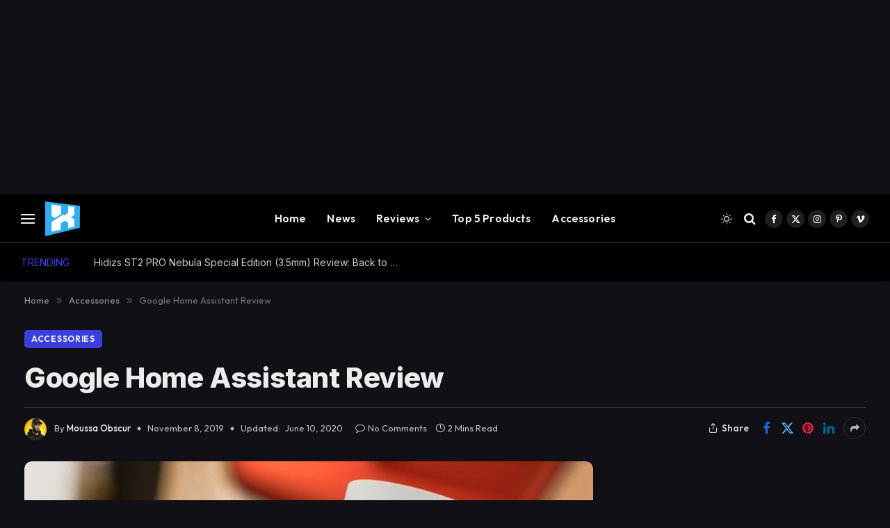

--- FILE ---
content_type: text/html; charset=UTF-8
request_url: https://techxreviews.com/google-home-review/
body_size: 40934
content:

<!DOCTYPE html>
<html lang="en-US" class="s-dark site-s-dark">

<head>

	<meta charset="UTF-8" />
	<meta name="viewport" content="width=device-width, initial-scale=1" />
	<meta name='robots' content='index, follow, max-image-preview:large, max-snippet:-1, max-video-preview:-1' />
<!-- Google tag (gtag.js) consent mode dataLayer added by Site Kit -->
<script type="text/javascript" id="google_gtagjs-js-consent-mode-data-layer">
/* <![CDATA[ */
window.dataLayer = window.dataLayer || [];function gtag(){dataLayer.push(arguments);}
gtag('consent', 'default', {"ad_personalization":"denied","ad_storage":"denied","ad_user_data":"denied","analytics_storage":"denied","functionality_storage":"denied","security_storage":"denied","personalization_storage":"denied","region":["AT","BE","BG","CH","CY","CZ","DE","DK","EE","ES","FI","FR","GB","GR","HR","HU","IE","IS","IT","LI","LT","LU","LV","MT","NL","NO","PL","PT","RO","SE","SI","SK"],"wait_for_update":500});
window._googlesitekitConsentCategoryMap = {"statistics":["analytics_storage"],"marketing":["ad_storage","ad_user_data","ad_personalization"],"functional":["functionality_storage","security_storage"],"preferences":["personalization_storage"]};
window._googlesitekitConsents = {"ad_personalization":"denied","ad_storage":"denied","ad_user_data":"denied","analytics_storage":"denied","functionality_storage":"denied","security_storage":"denied","personalization_storage":"denied","region":["AT","BE","BG","CH","CY","CZ","DE","DK","EE","ES","FI","FR","GB","GR","HR","HU","IE","IS","IT","LI","LT","LU","LV","MT","NL","NO","PL","PT","RO","SE","SI","SK"],"wait_for_update":500};
/* ]]> */
</script>
<!-- End Google tag (gtag.js) consent mode dataLayer added by Site Kit -->

	<!-- This site is optimized with the Yoast SEO plugin v26.8 - https://yoast.com/product/yoast-seo-wordpress/ -->
	<title>Google Home Review : Make your home smart in an easy way.</title><link rel="preload" as="image" imagesrcset="https://techxreviews.com/wp-content/uploads/2019/11/Google-Home-Review-6.jpg" imagesizes="(max-width: 814px) 100vw, 814px" /><link rel="preload" as="font" href="https://techxreviews.com/wp-content/themes/smart-mag/css/icons/fonts/ts-icons.woff2?v3.2" type="font/woff2" crossorigin="anonymous" />
	<meta name="description" content="Google Home, a voice-activated home speaker that works with connectivity technologies such as Bluetooth and Wi-Fi to perform tasks required, in the review." />
	<link rel="canonical" href="https://techxreviews.com/google-home-review/" />
	<meta property="og:locale" content="en_US" />
	<meta property="og:type" content="article" />
	<meta property="og:title" content="Google Home Review : Make your home smart in an easy way." />
	<meta property="og:description" content="Google Home, a voice-activated home speaker that works with connectivity technologies such as Bluetooth and Wi-Fi to perform tasks required, in the review." />
	<meta property="og:url" content="https://techxreviews.com/google-home-review/" />
	<meta property="og:site_name" content="Techxreviews" />
	<meta property="article:published_time" content="2019-11-08T21:53:01+00:00" />
	<meta property="article:modified_time" content="2020-06-10T22:28:48+00:00" />
	<meta property="og:image" content="https://i0.wp.com/techxreviews.com/wp-content/uploads/2019/11/Google-Home-Review-6.jpg?fit=800%2C450&ssl=1" />
	<meta property="og:image:width" content="800" />
	<meta property="og:image:height" content="450" />
	<meta property="og:image:type" content="image/jpeg" />
	<meta name="author" content="Moussa Obscur" />
	<meta name="twitter:card" content="summary_large_image" />
	<meta name="twitter:label1" content="Written by" />
	<meta name="twitter:data1" content="Moussa Obscur" />
	<meta name="twitter:label2" content="Est. reading time" />
	<meta name="twitter:data2" content="2 minutes" />
	<script type="application/ld+json" class="yoast-schema-graph">{"@context":"https://schema.org","@graph":[{"@type":"Article","@id":"https://techxreviews.com/google-home-review/#article","isPartOf":{"@id":"https://techxreviews.com/google-home-review/"},"author":{"name":"Moussa Obscur","@id":"https://techxreviews.com/#/schema/person/028ccc2ff34763121b6f47179b93ade1"},"headline":"Google Home Assistant Review","datePublished":"2019-11-08T21:53:01+00:00","dateModified":"2020-06-10T22:28:48+00:00","mainEntityOfPage":{"@id":"https://techxreviews.com/google-home-review/"},"wordCount":356,"publisher":{"@id":"https://techxreviews.com/#/schema/person/028ccc2ff34763121b6f47179b93ade1"},"image":{"@id":"https://techxreviews.com/google-home-review/#primaryimage"},"thumbnailUrl":"https://techxreviews.com/wp-content/uploads/2019/11/Google-Home-Review-6.jpg","keywords":["Google Home","Google Home Review","Review"],"articleSection":["Accessories","Smart Home"],"inLanguage":"en-US"},{"@type":"WebPage","@id":"https://techxreviews.com/google-home-review/","url":"https://techxreviews.com/google-home-review/","name":"Google Home Review : Make your home smart in an easy way.","isPartOf":{"@id":"https://techxreviews.com/#website"},"primaryImageOfPage":{"@id":"https://techxreviews.com/google-home-review/#primaryimage"},"image":{"@id":"https://techxreviews.com/google-home-review/#primaryimage"},"thumbnailUrl":"https://techxreviews.com/wp-content/uploads/2019/11/Google-Home-Review-6.jpg","datePublished":"2019-11-08T21:53:01+00:00","dateModified":"2020-06-10T22:28:48+00:00","description":"Google Home, a voice-activated home speaker that works with connectivity technologies such as Bluetooth and Wi-Fi to perform tasks required, in the review.","breadcrumb":{"@id":"https://techxreviews.com/google-home-review/#breadcrumb"},"inLanguage":"en-US","potentialAction":[{"@type":"ReadAction","target":["https://techxreviews.com/google-home-review/"]}]},{"@type":"ImageObject","inLanguage":"en-US","@id":"https://techxreviews.com/google-home-review/#primaryimage","url":"https://techxreviews.com/wp-content/uploads/2019/11/Google-Home-Review-6.jpg","contentUrl":"https://techxreviews.com/wp-content/uploads/2019/11/Google-Home-Review-6.jpg","width":800,"height":450,"caption":"Google Home Review"},{"@type":"BreadcrumbList","@id":"https://techxreviews.com/google-home-review/#breadcrumb","itemListElement":[{"@type":"ListItem","position":1,"name":"Home","item":"https://techxreviews.com/"},{"@type":"ListItem","position":2,"name":"Google Home Assistant Review"}]},{"@type":"WebSite","@id":"https://techxreviews.com/#website","url":"https://techxreviews.com/","name":"Techxreviews","description":"Make Your Life Smart And Easy","publisher":{"@id":"https://techxreviews.com/#/schema/person/028ccc2ff34763121b6f47179b93ade1"},"potentialAction":[{"@type":"SearchAction","target":{"@type":"EntryPoint","urlTemplate":"https://techxreviews.com/?s={search_term_string}"},"query-input":{"@type":"PropertyValueSpecification","valueRequired":true,"valueName":"search_term_string"}}],"inLanguage":"en-US"},{"@type":["Person","Organization"],"@id":"https://techxreviews.com/#/schema/person/028ccc2ff34763121b6f47179b93ade1","name":"Moussa Obscur","image":{"@type":"ImageObject","inLanguage":"en-US","@id":"https://techxreviews.com/#/schema/person/image/","url":"https://techxreviews.com/wp-content/uploads/2023/12/image-1-96x96.png","contentUrl":"https://techxreviews.com/wp-content/uploads/2023/12/image-1-96x96.png","caption":"Moussa Obscur"},"logo":{"@id":"https://techxreviews.com/#/schema/person/image/"},"description":"I'm passionate about tech products and Review it, with more than 7 years of experience in dealing with electronic devices, smartphones, smartwatches, TV boxes, computer equipment, and others.","url":"https://techxreviews.com/author/techxreviews/"}]}</script>
	<!-- / Yoast SEO plugin. -->


<link rel='dns-prefetch' href='//www.googletagmanager.com' />
<link rel='dns-prefetch' href='//stats.wp.com' />
<link rel='dns-prefetch' href='//fonts.googleapis.com' />
<link rel='dns-prefetch' href='//jetpack.wordpress.com' />
<link rel='dns-prefetch' href='//s0.wp.com' />
<link rel='dns-prefetch' href='//public-api.wordpress.com' />
<link rel='dns-prefetch' href='//0.gravatar.com' />
<link rel='dns-prefetch' href='//1.gravatar.com' />
<link rel='dns-prefetch' href='//2.gravatar.com' />
<link rel='dns-prefetch' href='//widgets.wp.com' />
<link rel='dns-prefetch' href='//pagead2.googlesyndication.com' />
<link rel='dns-prefetch' href='//fundingchoicesmessages.google.com' />
<link rel="alternate" type="application/rss+xml" title="Techxreviews &raquo; Feed" href="https://techxreviews.com/feed/" />
<link rel="alternate" type="application/rss+xml" title="Techxreviews &raquo; Comments Feed" href="https://techxreviews.com/comments/feed/" />
<link rel="alternate" title="oEmbed (JSON)" type="application/json+oembed" href="https://techxreviews.com/wp-json/oembed/1.0/embed?url=https%3A%2F%2Ftechxreviews.com%2Fgoogle-home-review%2F" />
<link rel="alternate" title="oEmbed (XML)" type="text/xml+oembed" href="https://techxreviews.com/wp-json/oembed/1.0/embed?url=https%3A%2F%2Ftechxreviews.com%2Fgoogle-home-review%2F&#038;format=xml" />
		<style>
			.lazyload,
			.lazyloading {
				max-width: 100%;
			}
		</style>
		<style id='wp-img-auto-sizes-contain-inline-css' type='text/css'>
img:is([sizes=auto i],[sizes^="auto," i]){contain-intrinsic-size:3000px 1500px}
/*# sourceURL=wp-img-auto-sizes-contain-inline-css */
</style>
<style id='wp-emoji-styles-inline-css' type='text/css'>

	img.wp-smiley, img.emoji {
		display: inline !important;
		border: none !important;
		box-shadow: none !important;
		height: 1em !important;
		width: 1em !important;
		margin: 0 0.07em !important;
		vertical-align: -0.1em !important;
		background: none !important;
		padding: 0 !important;
	}
/*# sourceURL=wp-emoji-styles-inline-css */
</style>
<link rel='stylesheet' id='wp-block-library-css' href='https://techxreviews.com/wp-includes/css/dist/block-library/style.min.css?ver=b4fcaef4097150081697cf723f2a22c4' type='text/css' media='all' />
<style id='classic-theme-styles-inline-css' type='text/css'>
/*! This file is auto-generated */
.wp-block-button__link{color:#fff;background-color:#32373c;border-radius:9999px;box-shadow:none;text-decoration:none;padding:calc(.667em + 2px) calc(1.333em + 2px);font-size:1.125em}.wp-block-file__button{background:#32373c;color:#fff;text-decoration:none}
/*# sourceURL=/wp-includes/css/classic-themes.min.css */
</style>
<link rel='stylesheet' id='mediaelement-css' href='https://techxreviews.com/wp-includes/js/mediaelement/mediaelementplayer-legacy.min.css?ver=4.2.17' type='text/css' media='all' />
<link rel='stylesheet' id='wp-mediaelement-css' href='https://techxreviews.com/wp-includes/js/mediaelement/wp-mediaelement.min.css?ver=b4fcaef4097150081697cf723f2a22c4' type='text/css' media='all' />
<style id='jetpack-sharing-buttons-style-inline-css' type='text/css'>
.jetpack-sharing-buttons__services-list{display:flex;flex-direction:row;flex-wrap:wrap;gap:0;list-style-type:none;margin:5px;padding:0}.jetpack-sharing-buttons__services-list.has-small-icon-size{font-size:12px}.jetpack-sharing-buttons__services-list.has-normal-icon-size{font-size:16px}.jetpack-sharing-buttons__services-list.has-large-icon-size{font-size:24px}.jetpack-sharing-buttons__services-list.has-huge-icon-size{font-size:36px}@media print{.jetpack-sharing-buttons__services-list{display:none!important}}.editor-styles-wrapper .wp-block-jetpack-sharing-buttons{gap:0;padding-inline-start:0}ul.jetpack-sharing-buttons__services-list.has-background{padding:1.25em 2.375em}
/*# sourceURL=https://techxreviews.com/wp-content/plugins/jetpack/_inc/blocks/sharing-buttons/view.css */
</style>
<style id='global-styles-inline-css' type='text/css'>
:root{--wp--preset--aspect-ratio--square: 1;--wp--preset--aspect-ratio--4-3: 4/3;--wp--preset--aspect-ratio--3-4: 3/4;--wp--preset--aspect-ratio--3-2: 3/2;--wp--preset--aspect-ratio--2-3: 2/3;--wp--preset--aspect-ratio--16-9: 16/9;--wp--preset--aspect-ratio--9-16: 9/16;--wp--preset--color--black: #000000;--wp--preset--color--cyan-bluish-gray: #abb8c3;--wp--preset--color--white: #ffffff;--wp--preset--color--pale-pink: #f78da7;--wp--preset--color--vivid-red: #cf2e2e;--wp--preset--color--luminous-vivid-orange: #ff6900;--wp--preset--color--luminous-vivid-amber: #fcb900;--wp--preset--color--light-green-cyan: #7bdcb5;--wp--preset--color--vivid-green-cyan: #00d084;--wp--preset--color--pale-cyan-blue: #8ed1fc;--wp--preset--color--vivid-cyan-blue: #0693e3;--wp--preset--color--vivid-purple: #9b51e0;--wp--preset--gradient--vivid-cyan-blue-to-vivid-purple: linear-gradient(135deg,rgb(6,147,227) 0%,rgb(155,81,224) 100%);--wp--preset--gradient--light-green-cyan-to-vivid-green-cyan: linear-gradient(135deg,rgb(122,220,180) 0%,rgb(0,208,130) 100%);--wp--preset--gradient--luminous-vivid-amber-to-luminous-vivid-orange: linear-gradient(135deg,rgb(252,185,0) 0%,rgb(255,105,0) 100%);--wp--preset--gradient--luminous-vivid-orange-to-vivid-red: linear-gradient(135deg,rgb(255,105,0) 0%,rgb(207,46,46) 100%);--wp--preset--gradient--very-light-gray-to-cyan-bluish-gray: linear-gradient(135deg,rgb(238,238,238) 0%,rgb(169,184,195) 100%);--wp--preset--gradient--cool-to-warm-spectrum: linear-gradient(135deg,rgb(74,234,220) 0%,rgb(151,120,209) 20%,rgb(207,42,186) 40%,rgb(238,44,130) 60%,rgb(251,105,98) 80%,rgb(254,248,76) 100%);--wp--preset--gradient--blush-light-purple: linear-gradient(135deg,rgb(255,206,236) 0%,rgb(152,150,240) 100%);--wp--preset--gradient--blush-bordeaux: linear-gradient(135deg,rgb(254,205,165) 0%,rgb(254,45,45) 50%,rgb(107,0,62) 100%);--wp--preset--gradient--luminous-dusk: linear-gradient(135deg,rgb(255,203,112) 0%,rgb(199,81,192) 50%,rgb(65,88,208) 100%);--wp--preset--gradient--pale-ocean: linear-gradient(135deg,rgb(255,245,203) 0%,rgb(182,227,212) 50%,rgb(51,167,181) 100%);--wp--preset--gradient--electric-grass: linear-gradient(135deg,rgb(202,248,128) 0%,rgb(113,206,126) 100%);--wp--preset--gradient--midnight: linear-gradient(135deg,rgb(2,3,129) 0%,rgb(40,116,252) 100%);--wp--preset--font-size--small: 13px;--wp--preset--font-size--medium: 20px;--wp--preset--font-size--large: 36px;--wp--preset--font-size--x-large: 42px;--wp--preset--spacing--20: 0.44rem;--wp--preset--spacing--30: 0.67rem;--wp--preset--spacing--40: 1rem;--wp--preset--spacing--50: 1.5rem;--wp--preset--spacing--60: 2.25rem;--wp--preset--spacing--70: 3.38rem;--wp--preset--spacing--80: 5.06rem;--wp--preset--shadow--natural: 6px 6px 9px rgba(0, 0, 0, 0.2);--wp--preset--shadow--deep: 12px 12px 50px rgba(0, 0, 0, 0.4);--wp--preset--shadow--sharp: 6px 6px 0px rgba(0, 0, 0, 0.2);--wp--preset--shadow--outlined: 6px 6px 0px -3px rgb(255, 255, 255), 6px 6px rgb(0, 0, 0);--wp--preset--shadow--crisp: 6px 6px 0px rgb(0, 0, 0);}:where(.is-layout-flex){gap: 0.5em;}:where(.is-layout-grid){gap: 0.5em;}body .is-layout-flex{display: flex;}.is-layout-flex{flex-wrap: wrap;align-items: center;}.is-layout-flex > :is(*, div){margin: 0;}body .is-layout-grid{display: grid;}.is-layout-grid > :is(*, div){margin: 0;}:where(.wp-block-columns.is-layout-flex){gap: 2em;}:where(.wp-block-columns.is-layout-grid){gap: 2em;}:where(.wp-block-post-template.is-layout-flex){gap: 1.25em;}:where(.wp-block-post-template.is-layout-grid){gap: 1.25em;}.has-black-color{color: var(--wp--preset--color--black) !important;}.has-cyan-bluish-gray-color{color: var(--wp--preset--color--cyan-bluish-gray) !important;}.has-white-color{color: var(--wp--preset--color--white) !important;}.has-pale-pink-color{color: var(--wp--preset--color--pale-pink) !important;}.has-vivid-red-color{color: var(--wp--preset--color--vivid-red) !important;}.has-luminous-vivid-orange-color{color: var(--wp--preset--color--luminous-vivid-orange) !important;}.has-luminous-vivid-amber-color{color: var(--wp--preset--color--luminous-vivid-amber) !important;}.has-light-green-cyan-color{color: var(--wp--preset--color--light-green-cyan) !important;}.has-vivid-green-cyan-color{color: var(--wp--preset--color--vivid-green-cyan) !important;}.has-pale-cyan-blue-color{color: var(--wp--preset--color--pale-cyan-blue) !important;}.has-vivid-cyan-blue-color{color: var(--wp--preset--color--vivid-cyan-blue) !important;}.has-vivid-purple-color{color: var(--wp--preset--color--vivid-purple) !important;}.has-black-background-color{background-color: var(--wp--preset--color--black) !important;}.has-cyan-bluish-gray-background-color{background-color: var(--wp--preset--color--cyan-bluish-gray) !important;}.has-white-background-color{background-color: var(--wp--preset--color--white) !important;}.has-pale-pink-background-color{background-color: var(--wp--preset--color--pale-pink) !important;}.has-vivid-red-background-color{background-color: var(--wp--preset--color--vivid-red) !important;}.has-luminous-vivid-orange-background-color{background-color: var(--wp--preset--color--luminous-vivid-orange) !important;}.has-luminous-vivid-amber-background-color{background-color: var(--wp--preset--color--luminous-vivid-amber) !important;}.has-light-green-cyan-background-color{background-color: var(--wp--preset--color--light-green-cyan) !important;}.has-vivid-green-cyan-background-color{background-color: var(--wp--preset--color--vivid-green-cyan) !important;}.has-pale-cyan-blue-background-color{background-color: var(--wp--preset--color--pale-cyan-blue) !important;}.has-vivid-cyan-blue-background-color{background-color: var(--wp--preset--color--vivid-cyan-blue) !important;}.has-vivid-purple-background-color{background-color: var(--wp--preset--color--vivid-purple) !important;}.has-black-border-color{border-color: var(--wp--preset--color--black) !important;}.has-cyan-bluish-gray-border-color{border-color: var(--wp--preset--color--cyan-bluish-gray) !important;}.has-white-border-color{border-color: var(--wp--preset--color--white) !important;}.has-pale-pink-border-color{border-color: var(--wp--preset--color--pale-pink) !important;}.has-vivid-red-border-color{border-color: var(--wp--preset--color--vivid-red) !important;}.has-luminous-vivid-orange-border-color{border-color: var(--wp--preset--color--luminous-vivid-orange) !important;}.has-luminous-vivid-amber-border-color{border-color: var(--wp--preset--color--luminous-vivid-amber) !important;}.has-light-green-cyan-border-color{border-color: var(--wp--preset--color--light-green-cyan) !important;}.has-vivid-green-cyan-border-color{border-color: var(--wp--preset--color--vivid-green-cyan) !important;}.has-pale-cyan-blue-border-color{border-color: var(--wp--preset--color--pale-cyan-blue) !important;}.has-vivid-cyan-blue-border-color{border-color: var(--wp--preset--color--vivid-cyan-blue) !important;}.has-vivid-purple-border-color{border-color: var(--wp--preset--color--vivid-purple) !important;}.has-vivid-cyan-blue-to-vivid-purple-gradient-background{background: var(--wp--preset--gradient--vivid-cyan-blue-to-vivid-purple) !important;}.has-light-green-cyan-to-vivid-green-cyan-gradient-background{background: var(--wp--preset--gradient--light-green-cyan-to-vivid-green-cyan) !important;}.has-luminous-vivid-amber-to-luminous-vivid-orange-gradient-background{background: var(--wp--preset--gradient--luminous-vivid-amber-to-luminous-vivid-orange) !important;}.has-luminous-vivid-orange-to-vivid-red-gradient-background{background: var(--wp--preset--gradient--luminous-vivid-orange-to-vivid-red) !important;}.has-very-light-gray-to-cyan-bluish-gray-gradient-background{background: var(--wp--preset--gradient--very-light-gray-to-cyan-bluish-gray) !important;}.has-cool-to-warm-spectrum-gradient-background{background: var(--wp--preset--gradient--cool-to-warm-spectrum) !important;}.has-blush-light-purple-gradient-background{background: var(--wp--preset--gradient--blush-light-purple) !important;}.has-blush-bordeaux-gradient-background{background: var(--wp--preset--gradient--blush-bordeaux) !important;}.has-luminous-dusk-gradient-background{background: var(--wp--preset--gradient--luminous-dusk) !important;}.has-pale-ocean-gradient-background{background: var(--wp--preset--gradient--pale-ocean) !important;}.has-electric-grass-gradient-background{background: var(--wp--preset--gradient--electric-grass) !important;}.has-midnight-gradient-background{background: var(--wp--preset--gradient--midnight) !important;}.has-small-font-size{font-size: var(--wp--preset--font-size--small) !important;}.has-medium-font-size{font-size: var(--wp--preset--font-size--medium) !important;}.has-large-font-size{font-size: var(--wp--preset--font-size--large) !important;}.has-x-large-font-size{font-size: var(--wp--preset--font-size--x-large) !important;}
:where(.wp-block-post-template.is-layout-flex){gap: 1.25em;}:where(.wp-block-post-template.is-layout-grid){gap: 1.25em;}
:where(.wp-block-term-template.is-layout-flex){gap: 1.25em;}:where(.wp-block-term-template.is-layout-grid){gap: 1.25em;}
:where(.wp-block-columns.is-layout-flex){gap: 2em;}:where(.wp-block-columns.is-layout-grid){gap: 2em;}
:root :where(.wp-block-pullquote){font-size: 1.5em;line-height: 1.6;}
/*# sourceURL=global-styles-inline-css */
</style>
<link rel='stylesheet' id='cookie-notice-front-css' href='https://techxreviews.com/wp-content/plugins/cookie-notice/css/front.min.css?ver=2.5.11' type='text/css' media='all' />
<link rel='stylesheet' id='open-sans-css' href='https://fonts.googleapis.com/css?family=Open+Sans%3A300italic%2C400italic%2C600italic%2C300%2C400%2C600&#038;subset=latin%2Clatin-ext&#038;display=fallback&#038;ver=b4fcaef4097150081697cf723f2a22c4' type='text/css' media='all' />
<link rel='stylesheet' id='jetpack_likes-css' href='https://techxreviews.com/wp-content/plugins/jetpack/modules/likes/style.css?ver=15.4' type='text/css' media='all' />
<link rel='stylesheet' id='smartmag-core-css' href='https://techxreviews.com/wp-content/themes/smart-mag/style.css?ver=10.3.2' type='text/css' media='all' />
<style id='smartmag-core-inline-css' type='text/css'>
:root { --c-main: #3c3fde;
--c-main-rgb: 60,63,222;
--text-font: "Inter", system-ui, -apple-system, "Segoe UI", Arial, sans-serif;
--body-font: "Inter", system-ui, -apple-system, "Segoe UI", Arial, sans-serif;
--ui-font: "Outfit", system-ui, -apple-system, "Segoe UI", Arial, sans-serif;
--title-font: "Outfit", system-ui, -apple-system, "Segoe UI", Arial, sans-serif;
--h-font: "Outfit", system-ui, -apple-system, "Segoe UI", Arial, sans-serif;
--title-font: var(--ui-font);
--h-font: var(--ui-font);
--text-h-font: var(--h-font);
--title-font: "Inter", system-ui, -apple-system, "Segoe UI", Arial, sans-serif;
--title-size-xs: 15px;
--title-size-m: 19px;
--main-width: 1240px;
--p-title-space: 11px;
--c-excerpts: #474747;
--excerpt-size: 14px; }
.s-dark body { background-color: #101016; }
.post-title:not(._) { line-height: 1.4; }
:root { --wrap-padding: 35px; }
:root { --sidebar-width: 336px; }
.ts-row, .has-el-gap { --sidebar-c-width: calc(var(--sidebar-width) + var(--grid-gutter-h) + var(--sidebar-c-pad)); }
.smart-head-main { --c-shadow: rgba(0,0,0,0.02); }
.smart-head-main .smart-head-top { --head-h: 42px; border-image: linear-gradient(90deg, #e40666 0%, #3c3fde 100%); border-image-slice: 1; border-image-width: 3px 0 0 0; border-width: 3px 0; border-image-width: 0 0 3px 0; }
.smart-head-main .smart-head-mid { --head-h: 70px; border-bottom-width: 1px; border-bottom-color: #efefef; }
.s-dark .smart-head-main .smart-head-mid,
.smart-head-main .s-dark.smart-head-mid { border-bottom-color: #3f3f3f; }
.navigation-main .menu > li > a { font-size: 15.4px; letter-spacing: 0.01em; }
.navigation-main { --nav-items-space: 15px; }
.s-light .navigation { --c-nav-blip: var(--c-main); }
.smart-head-mobile .smart-head-mid { border-image: linear-gradient(90deg, #e40666 0%, #3c3fde 100%); border-image-slice: 1; border-image-width: 3px 0 0 0; border-width: 3px 0; }
.navigation-small { margin-left: calc(-1 * var(--nav-items-space)); }
.s-dark .navigation-small { --c-nav-hov: rgba(255,255,255,0.76); }
.s-dark .smart-head-main .spc-social,
.smart-head-main .s-dark .spc-social { --c-spc-social: #ffffff; --c-spc-social-hov: rgba(255,255,255,0.92); }
.smart-head-main .spc-social { --spc-social-fs: 13px; --spc-social-size: 26px; --spc-social-space: 5px; }
.s-dark .smart-head-main .search-icon:hover,
.smart-head-main .s-dark .search-icon:hover { color: #bcbcbc; }
.smart-head-main { --search-icon-size: 18px; }
.s-dark .smart-head-main .offcanvas-toggle:hover,
.smart-head-main .s-dark .offcanvas-toggle:hover { --c-hamburger: #bcbcbc; }
.smart-head .ts-button1 { font-size: 12px; border-radius: 6px; height: 34px; line-height: 34px; padding-left: 14px; padding-right: 14px; }
.post-meta .text-in, .post-meta .post-cat > a { font-size: 11px; }
.post-meta .post-cat > a { font-weight: 600; }
.post-meta { --p-meta-sep: "\25c6"; --p-meta-sep-pad: 7px; }
.post-meta .meta-item:before { transform: scale(.65); }
.l-post { --media-radius: 10px; }
.cat-labels .category { font-weight: 600; letter-spacing: 0.06em; border-radius: 5px; padding-top: 2px; padding-bottom: 2px; padding-left: 10px; padding-right: 10px; }
.block-head-c .heading { font-size: 19px; text-transform: initial; }
.block-head-e3 .heading { font-size: 22px; }
.load-button { padding-top: 13px; padding-bottom: 13px; padding-left: 13px; padding-right: 13px; border-radius: 20px; }
.loop-grid-base .media { margin-bottom: 20px; }
.loop-grid .l-post { border-radius: 10px; overflow: hidden; }
.has-nums .l-post { --num-font: "Outfit", system-ui, -apple-system, "Segoe UI", Arial, sans-serif; }
.has-nums-a .l-post .post-title:before,
.has-nums-b .l-post .content:before { font-weight: 500; }
.has-nums-c .l-post .post-title:before,
.has-nums-c .l-post .content:before { font-size: 18px; }
.loop-list-card .l-post { border-radius: 10px; overflow: hidden; }
.loop-small .ratio-is-custom { padding-bottom: calc(100% / 1.3); }
.loop-small .media { width: 30%; max-width: 50%; }
.loop-small .media:not(i) { max-width: 97px; }
.single-featured .featured, .the-post-header .featured { border-radius: 10px; --media-radius: 10px; overflow: hidden; }
.post-meta-single .meta-item, .post-meta-single .text-in { font-size: 13px; }
.the-post-header .post-meta .post-title { font-family: var(--body-font); font-weight: 800; line-height: 1.3; letter-spacing: -0.01em; }
.entry-content { letter-spacing: -0.005em; }
.site-s-light .entry-content { color: #0a0a0a; }
:where(.entry-content) a { text-decoration: underline; text-underline-offset: 4px; text-decoration-thickness: 2px; }
.review-box .overall { border-radius: 8px; }
.review-box .rating-bar, .review-box .bar { height: 18px; border-radius: 8px; }
.review-box .label { font-size: 15px; }
.s-head-large .sub-title { font-size: 19px; }
.s-post-large .post-content-wrap { display: grid; grid-template-columns: minmax(0, 1fr); }
.s-post-large .entry-content { max-width: min(100%, calc(750px + var(--p-spacious-pad)*2)); justify-self: center; }
.category .feat-grid { --grid-gap: 10px; }
.spc-newsletter { --box-roundness: 10px; }
@media (min-width: 1200px) { .breadcrumbs { font-size: 13px; }
.nav-hov-b .menu > li > a:before { width: calc(100% - (var(--nav-items-space, 15px)*2)); left: var(--nav-items-space); }
.post-content h2 { font-size: 27px; }
.post-content h3 { font-size: 23px; } }
@media (min-width: 941px) and (max-width: 1200px) { :root { --sidebar-width: 300px; }
.ts-row, .has-el-gap { --sidebar-c-width: calc(var(--sidebar-width) + var(--grid-gutter-h) + var(--sidebar-c-pad)); }
.navigation-main .menu > li > a { font-size: calc(10px + (15.4px - 10px) * .7); } }
@media (min-width: 768px) and (max-width: 940px) { .ts-contain, .main { padding-left: 35px; padding-right: 35px; }
.layout-boxed-inner { --wrap-padding: 35px; }
:root { --wrap-padding: 35px; } }
@media (max-width: 767px) { .ts-contain, .main { padding-left: 25px; padding-right: 25px; }
.layout-boxed-inner { --wrap-padding: 25px; }
:root { --wrap-padding: 25px; }
.block-head-e3 .heading { font-size: 18px; } }
@media (min-width: 940px) and (max-width: 1300px) { :root { --wrap-padding: min(35px, 5vw); } }


/*# sourceURL=smartmag-core-inline-css */
</style>
<link rel='stylesheet' id='smartmag-magnific-popup-css' href='https://techxreviews.com/wp-content/themes/smart-mag/css/lightbox.css?ver=10.3.2' type='text/css' media='all' />
<link rel='stylesheet' id='smartmag-icons-css' href='https://techxreviews.com/wp-content/themes/smart-mag/css/icons/icons.css?ver=10.3.2' type='text/css' media='all' />
<link rel='stylesheet' id='smartmag-gfonts-custom-css' href='https://fonts.googleapis.com/css?family=Inter%3A400%2C500%2C600%2C700%2C800%7COutfit%3A400%2C500%2C600%2C700&#038;display=swap' type='text/css' media='all' />
<script type="text/javascript" id="smartmag-lazy-inline-js-after">
/* <![CDATA[ */
/**
 * @copyright ThemeSphere
 * @preserve
 */
var BunyadLazy={};BunyadLazy.load=function(){function a(e,n){var t={};e.dataset.bgset&&e.dataset.sizes?(t.sizes=e.dataset.sizes,t.srcset=e.dataset.bgset):t.src=e.dataset.bgsrc,function(t){var a=t.dataset.ratio;if(0<a){const e=t.parentElement;if(e.classList.contains("media-ratio")){const n=e.style;n.getPropertyValue("--a-ratio")||(n.paddingBottom=100/a+"%")}}}(e);var a,o=document.createElement("img");for(a in o.onload=function(){var t="url('"+(o.currentSrc||o.src)+"')",a=e.style;a.backgroundImage!==t&&requestAnimationFrame(()=>{a.backgroundImage=t,n&&n()}),o.onload=null,o.onerror=null,o=null},o.onerror=o.onload,t)o.setAttribute(a,t[a]);o&&o.complete&&0<o.naturalWidth&&o.onload&&o.onload()}function e(t){t.dataset.loaded||a(t,()=>{document.dispatchEvent(new Event("lazyloaded")),t.dataset.loaded=1})}function n(t){"complete"===document.readyState?t():window.addEventListener("load",t)}return{initEarly:function(){var t,a=()=>{document.querySelectorAll(".img.bg-cover:not(.lazyload)").forEach(e)};"complete"!==document.readyState?(t=setInterval(a,150),n(()=>{a(),clearInterval(t)})):a()},callOnLoad:n,initBgImages:function(t){t&&n(()=>{document.querySelectorAll(".img.bg-cover").forEach(e)})},bgLoad:a}}(),BunyadLazy.load.initEarly();
//# sourceURL=smartmag-lazy-inline-js-after
/* ]]> */
</script>
<script type="text/javascript" id="cookie-notice-front-js-before">
/* <![CDATA[ */
var cnArgs = {"ajaxUrl":"https:\/\/techxreviews.com\/wp-admin\/admin-ajax.php","nonce":"a2649737cf","hideEffect":"fade","position":"bottom","onScroll":true,"onScrollOffset":100,"onClick":false,"cookieName":"cookie_notice_accepted","cookieTime":7862400,"cookieTimeRejected":86400,"globalCookie":false,"redirection":false,"cache":true,"revokeCookies":false,"revokeCookiesOpt":"automatic"};

//# sourceURL=cookie-notice-front-js-before
/* ]]> */
</script>
<script type="text/javascript" src="https://techxreviews.com/wp-content/plugins/cookie-notice/js/front.min.js?ver=2.5.11" id="cookie-notice-front-js"></script>
<script type="text/javascript" src="https://techxreviews.com/wp-content/plugins/sphere-post-views/assets/js/post-views.js?ver=1.0.1" id="sphere-post-views-js"></script>
<script type="text/javascript" id="sphere-post-views-js-after">
/* <![CDATA[ */
var Sphere_PostViews = {"ajaxUrl":"https:\/\/techxreviews.com\/wp-admin\/admin-ajax.php?sphere_post_views=1","sampling":0,"samplingRate":10,"repeatCountDelay":0,"postID":963,"token":"9f280b8f33"}
//# sourceURL=sphere-post-views-js-after
/* ]]> */
</script>

<!-- Google tag (gtag.js) snippet added by Site Kit -->
<!-- Google Analytics snippet added by Site Kit -->
<script type="text/javascript" src="https://www.googletagmanager.com/gtag/js?id=G-E4GZT9HCL2" id="google_gtagjs-js" async></script>
<script type="text/javascript" id="google_gtagjs-js-after">
/* <![CDATA[ */
window.dataLayer = window.dataLayer || [];function gtag(){dataLayer.push(arguments);}
gtag("set","linker",{"domains":["techxreviews.com"]});
gtag("js", new Date());
gtag("set", "developer_id.dZTNiMT", true);
gtag("config", "G-E4GZT9HCL2", {"googlesitekit_post_type":"post"});
//# sourceURL=google_gtagjs-js-after
/* ]]> */
</script>
<script type="text/javascript" src="https://techxreviews.com/wp-includes/js/jquery/jquery.min.js?ver=3.7.1" id="jquery-core-js"></script>
<script type="text/javascript" src="https://techxreviews.com/wp-includes/js/jquery/jquery-migrate.min.js?ver=3.4.1" id="jquery-migrate-js"></script>
<link rel="https://api.w.org/" href="https://techxreviews.com/wp-json/" /><link rel="alternate" title="JSON" type="application/json" href="https://techxreviews.com/wp-json/wp/v2/posts/963" /><link rel="EditURI" type="application/rsd+xml" title="RSD" href="https://techxreviews.com/xmlrpc.php?rsd" />
<meta name="generator" content="Site Kit by Google 1.170.0" /><!-- HFCM by 99 Robots - Snippet # 1: partnerboost -->
<meta name="partnerboostverifycode" content="32dc01246faccb7f5b3cad5016dd5033" />
<!-- /end HFCM by 99 Robots -->
	<style>img#wpstats{display:none}</style>
				<script>
			document.documentElement.className = document.documentElement.className.replace('no-js', 'js');
		</script>
				<style>
			.no-js img.lazyload {
				display: none;
			}

			figure.wp-block-image img.lazyloading {
				min-width: 150px;
			}

			.lazyload,
			.lazyloading {
				--smush-placeholder-width: 100px;
				--smush-placeholder-aspect-ratio: 1/1;
				width: var(--smush-image-width, var(--smush-placeholder-width)) !important;
				aspect-ratio: var(--smush-image-aspect-ratio, var(--smush-placeholder-aspect-ratio)) !important;
			}

						.lazyload, .lazyloading {
				opacity: 0;
			}

			.lazyloaded {
				opacity: 1;
				transition: opacity 400ms;
				transition-delay: 0ms;
			}

					</style>
		
		<script>
		var BunyadSchemeKey = 'bunyad-scheme';
		(() => {
			const d = document.documentElement;
			const c = d.classList;
			var scheme = localStorage.getItem(BunyadSchemeKey);
			
			if (!scheme && window.matchMedia && window.matchMedia('(prefers-color-scheme: dark)').matches) {
				scheme ='dark';
				d.dataset.autoDark = 1;
			}
			
			if (scheme) {
				d.dataset.origClass = c;
				scheme === 'dark' ? c.remove('s-light', 'site-s-light') : c.remove('s-dark', 'site-s-dark');
				c.add('site-s-' + scheme, 's-' + scheme);
			}
		})();
		</script>
		
<!-- Google AdSense meta tags added by Site Kit -->
<meta name="google-adsense-platform-account" content="ca-host-pub-2644536267352236">
<meta name="google-adsense-platform-domain" content="sitekit.withgoogle.com">
<!-- End Google AdSense meta tags added by Site Kit -->
<meta name="generator" content="Elementor 3.34.2; features: additional_custom_breakpoints; settings: css_print_method-external, google_font-enabled, font_display-swap">
      <meta name="onesignal" content="wordpress-plugin"/>
            <script>

      window.OneSignalDeferred = window.OneSignalDeferred || [];

      OneSignalDeferred.push(function(OneSignal) {
        var oneSignal_options = {};
        window._oneSignalInitOptions = oneSignal_options;

        oneSignal_options['serviceWorkerParam'] = { scope: '/' };
oneSignal_options['serviceWorkerPath'] = 'OneSignalSDKWorker.js.php';

        OneSignal.Notifications.setDefaultUrl("https://techxreviews.com");

        oneSignal_options['wordpress'] = true;
oneSignal_options['appId'] = '6ca0b37c-fb7d-4488-a7e3-9551ded86d57';
oneSignal_options['allowLocalhostAsSecureOrigin'] = true;
oneSignal_options['welcomeNotification'] = { };
oneSignal_options['welcomeNotification']['title'] = "";
oneSignal_options['welcomeNotification']['message'] = "";
oneSignal_options['path'] = "https://techxreviews.com/wp-content/plugins/onesignal-free-web-push-notifications/sdk_files/";
oneSignal_options['persistNotification'] = true;
oneSignal_options['promptOptions'] = { };
oneSignal_options['notifyButton'] = { };
oneSignal_options['notifyButton']['enable'] = true;
oneSignal_options['notifyButton']['position'] = 'bottom-left';
oneSignal_options['notifyButton']['theme'] = 'default';
oneSignal_options['notifyButton']['size'] = 'small';
oneSignal_options['notifyButton']['showCredit'] = true;
oneSignal_options['notifyButton']['text'] = {};
              OneSignal.init(window._oneSignalInitOptions);
              OneSignal.Slidedown.promptPush()      });

      function documentInitOneSignal() {
        var oneSignal_elements = document.getElementsByClassName("OneSignal-prompt");

        var oneSignalLinkClickHandler = function(event) { OneSignal.Notifications.requestPermission(); event.preventDefault(); };        for(var i = 0; i < oneSignal_elements.length; i++)
          oneSignal_elements[i].addEventListener('click', oneSignalLinkClickHandler, false);
      }

      if (document.readyState === 'complete') {
           documentInitOneSignal();
      }
      else {
           window.addEventListener("load", function(event){
               documentInitOneSignal();
          });
      }
    </script>
			<style>
				.e-con.e-parent:nth-of-type(n+4):not(.e-lazyloaded):not(.e-no-lazyload),
				.e-con.e-parent:nth-of-type(n+4):not(.e-lazyloaded):not(.e-no-lazyload) * {
					background-image: none !important;
				}
				@media screen and (max-height: 1024px) {
					.e-con.e-parent:nth-of-type(n+3):not(.e-lazyloaded):not(.e-no-lazyload),
					.e-con.e-parent:nth-of-type(n+3):not(.e-lazyloaded):not(.e-no-lazyload) * {
						background-image: none !important;
					}
				}
				@media screen and (max-height: 640px) {
					.e-con.e-parent:nth-of-type(n+2):not(.e-lazyloaded):not(.e-no-lazyload),
					.e-con.e-parent:nth-of-type(n+2):not(.e-lazyloaded):not(.e-no-lazyload) * {
						background-image: none !important;
					}
				}
			</style>
			<script async src="https://pagead2.googlesyndication.com/pagead/js/adsbygoogle.js?client=ca-pub-1669435208082237"
     crossorigin="anonymous"></script>
<!-- custom ad1 -->
<ins class="adsbygoogle"
     style="display:block"
     data-ad-client="ca-pub-1669435208082237"
     data-ad-slot="8048915565"
     data-ad-format="auto"
     data-full-width-responsive="true"></ins>
<script>
     (adsbygoogle = window.adsbygoogle || []).push({});
</script>
<!-- Google AdSense snippet added by Site Kit -->
<script type="text/javascript" async="async" src="https://pagead2.googlesyndication.com/pagead/js/adsbygoogle.js?client=ca-pub-1669435208082237&amp;host=ca-host-pub-2644536267352236" crossorigin="anonymous"></script>

<!-- End Google AdSense snippet added by Site Kit -->

<!-- Google AdSense Ad Blocking Recovery snippet added by Site Kit -->
<script async src="https://fundingchoicesmessages.google.com/i/pub-1669435208082237?ers=1"></script><script>(function() {function signalGooglefcPresent() {if (!window.frames['googlefcPresent']) {if (document.body) {const iframe = document.createElement('iframe'); iframe.style = 'width: 0; height: 0; border: none; z-index: -1000; left: -1000px; top: -1000px;'; iframe.style.display = 'none'; iframe.name = 'googlefcPresent'; document.body.appendChild(iframe);} else {setTimeout(signalGooglefcPresent, 0);}}}signalGooglefcPresent();})();</script>
<!-- End Google AdSense Ad Blocking Recovery snippet added by Site Kit -->

<!-- Google AdSense Ad Blocking Recovery Error Protection snippet added by Site Kit -->
<script>(function(){'use strict';function aa(a){var b=0;return function(){return b<a.length?{done:!1,value:a[b++]}:{done:!0}}}var ba=typeof Object.defineProperties=="function"?Object.defineProperty:function(a,b,c){if(a==Array.prototype||a==Object.prototype)return a;a[b]=c.value;return a};
function ca(a){a=["object"==typeof globalThis&&globalThis,a,"object"==typeof window&&window,"object"==typeof self&&self,"object"==typeof global&&global];for(var b=0;b<a.length;++b){var c=a[b];if(c&&c.Math==Math)return c}throw Error("Cannot find global object");}var da=ca(this);function l(a,b){if(b)a:{var c=da;a=a.split(".");for(var d=0;d<a.length-1;d++){var e=a[d];if(!(e in c))break a;c=c[e]}a=a[a.length-1];d=c[a];b=b(d);b!=d&&b!=null&&ba(c,a,{configurable:!0,writable:!0,value:b})}}
function ea(a){return a.raw=a}function n(a){var b=typeof Symbol!="undefined"&&Symbol.iterator&&a[Symbol.iterator];if(b)return b.call(a);if(typeof a.length=="number")return{next:aa(a)};throw Error(String(a)+" is not an iterable or ArrayLike");}function fa(a){for(var b,c=[];!(b=a.next()).done;)c.push(b.value);return c}var ha=typeof Object.create=="function"?Object.create:function(a){function b(){}b.prototype=a;return new b},p;
if(typeof Object.setPrototypeOf=="function")p=Object.setPrototypeOf;else{var q;a:{var ja={a:!0},ka={};try{ka.__proto__=ja;q=ka.a;break a}catch(a){}q=!1}p=q?function(a,b){a.__proto__=b;if(a.__proto__!==b)throw new TypeError(a+" is not extensible");return a}:null}var la=p;
function t(a,b){a.prototype=ha(b.prototype);a.prototype.constructor=a;if(la)la(a,b);else for(var c in b)if(c!="prototype")if(Object.defineProperties){var d=Object.getOwnPropertyDescriptor(b,c);d&&Object.defineProperty(a,c,d)}else a[c]=b[c];a.A=b.prototype}function ma(){for(var a=Number(this),b=[],c=a;c<arguments.length;c++)b[c-a]=arguments[c];return b}l("Object.is",function(a){return a?a:function(b,c){return b===c?b!==0||1/b===1/c:b!==b&&c!==c}});
l("Array.prototype.includes",function(a){return a?a:function(b,c){var d=this;d instanceof String&&(d=String(d));var e=d.length;c=c||0;for(c<0&&(c=Math.max(c+e,0));c<e;c++){var f=d[c];if(f===b||Object.is(f,b))return!0}return!1}});
l("String.prototype.includes",function(a){return a?a:function(b,c){if(this==null)throw new TypeError("The 'this' value for String.prototype.includes must not be null or undefined");if(b instanceof RegExp)throw new TypeError("First argument to String.prototype.includes must not be a regular expression");return this.indexOf(b,c||0)!==-1}});l("Number.MAX_SAFE_INTEGER",function(){return 9007199254740991});
l("Number.isFinite",function(a){return a?a:function(b){return typeof b!=="number"?!1:!isNaN(b)&&b!==Infinity&&b!==-Infinity}});l("Number.isInteger",function(a){return a?a:function(b){return Number.isFinite(b)?b===Math.floor(b):!1}});l("Number.isSafeInteger",function(a){return a?a:function(b){return Number.isInteger(b)&&Math.abs(b)<=Number.MAX_SAFE_INTEGER}});
l("Math.trunc",function(a){return a?a:function(b){b=Number(b);if(isNaN(b)||b===Infinity||b===-Infinity||b===0)return b;var c=Math.floor(Math.abs(b));return b<0?-c:c}});/*

 Copyright The Closure Library Authors.
 SPDX-License-Identifier: Apache-2.0
*/
var u=this||self;function v(a,b){a:{var c=["CLOSURE_FLAGS"];for(var d=u,e=0;e<c.length;e++)if(d=d[c[e]],d==null){c=null;break a}c=d}a=c&&c[a];return a!=null?a:b}function w(a){return a};function na(a){u.setTimeout(function(){throw a;},0)};var oa=v(610401301,!1),pa=v(188588736,!0),qa=v(645172343,v(1,!0));var x,ra=u.navigator;x=ra?ra.userAgentData||null:null;function z(a){return oa?x?x.brands.some(function(b){return(b=b.brand)&&b.indexOf(a)!=-1}):!1:!1}function A(a){var b;a:{if(b=u.navigator)if(b=b.userAgent)break a;b=""}return b.indexOf(a)!=-1};function B(){return oa?!!x&&x.brands.length>0:!1}function C(){return B()?z("Chromium"):(A("Chrome")||A("CriOS"))&&!(B()?0:A("Edge"))||A("Silk")};var sa=B()?!1:A("Trident")||A("MSIE");!A("Android")||C();C();A("Safari")&&(C()||(B()?0:A("Coast"))||(B()?0:A("Opera"))||(B()?0:A("Edge"))||(B()?z("Microsoft Edge"):A("Edg/"))||B()&&z("Opera"));var ta={},D=null;var ua=typeof Uint8Array!=="undefined",va=!sa&&typeof btoa==="function";var wa;function E(){return typeof BigInt==="function"};var F=typeof Symbol==="function"&&typeof Symbol()==="symbol";function xa(a){return typeof Symbol==="function"&&typeof Symbol()==="symbol"?Symbol():a}var G=xa(),ya=xa("2ex");var za=F?function(a,b){a[G]|=b}:function(a,b){a.g!==void 0?a.g|=b:Object.defineProperties(a,{g:{value:b,configurable:!0,writable:!0,enumerable:!1}})},H=F?function(a){return a[G]|0}:function(a){return a.g|0},I=F?function(a){return a[G]}:function(a){return a.g},J=F?function(a,b){a[G]=b}:function(a,b){a.g!==void 0?a.g=b:Object.defineProperties(a,{g:{value:b,configurable:!0,writable:!0,enumerable:!1}})};function Aa(a,b){J(b,(a|0)&-14591)}function Ba(a,b){J(b,(a|34)&-14557)};var K={},Ca={};function Da(a){return!(!a||typeof a!=="object"||a.g!==Ca)}function Ea(a){return a!==null&&typeof a==="object"&&!Array.isArray(a)&&a.constructor===Object}function L(a,b,c){if(!Array.isArray(a)||a.length)return!1;var d=H(a);if(d&1)return!0;if(!(b&&(Array.isArray(b)?b.includes(c):b.has(c))))return!1;J(a,d|1);return!0};var M=0,N=0;function Fa(a){var b=a>>>0;M=b;N=(a-b)/4294967296>>>0}function Ga(a){if(a<0){Fa(-a);var b=n(Ha(M,N));a=b.next().value;b=b.next().value;M=a>>>0;N=b>>>0}else Fa(a)}function Ia(a,b){b>>>=0;a>>>=0;if(b<=2097151)var c=""+(4294967296*b+a);else E()?c=""+(BigInt(b)<<BigInt(32)|BigInt(a)):(c=(a>>>24|b<<8)&16777215,b=b>>16&65535,a=(a&16777215)+c*6777216+b*6710656,c+=b*8147497,b*=2,a>=1E7&&(c+=a/1E7>>>0,a%=1E7),c>=1E7&&(b+=c/1E7>>>0,c%=1E7),c=b+Ja(c)+Ja(a));return c}
function Ja(a){a=String(a);return"0000000".slice(a.length)+a}function Ha(a,b){b=~b;a?a=~a+1:b+=1;return[a,b]};var Ka=/^-?([1-9][0-9]*|0)(\.[0-9]+)?$/;var O;function La(a,b){O=b;a=new a(b);O=void 0;return a}
function P(a,b,c){a==null&&(a=O);O=void 0;if(a==null){var d=96;c?(a=[c],d|=512):a=[];b&&(d=d&-16760833|(b&1023)<<14)}else{if(!Array.isArray(a))throw Error("narr");d=H(a);if(d&2048)throw Error("farr");if(d&64)return a;d|=64;if(c&&(d|=512,c!==a[0]))throw Error("mid");a:{c=a;var e=c.length;if(e){var f=e-1;if(Ea(c[f])){d|=256;b=f-(+!!(d&512)-1);if(b>=1024)throw Error("pvtlmt");d=d&-16760833|(b&1023)<<14;break a}}if(b){b=Math.max(b,e-(+!!(d&512)-1));if(b>1024)throw Error("spvt");d=d&-16760833|(b&1023)<<
14}}}J(a,d);return a};function Ma(a){switch(typeof a){case "number":return isFinite(a)?a:String(a);case "boolean":return a?1:0;case "object":if(a)if(Array.isArray(a)){if(L(a,void 0,0))return}else if(ua&&a!=null&&a instanceof Uint8Array){if(va){for(var b="",c=0,d=a.length-10240;c<d;)b+=String.fromCharCode.apply(null,a.subarray(c,c+=10240));b+=String.fromCharCode.apply(null,c?a.subarray(c):a);a=btoa(b)}else{b===void 0&&(b=0);if(!D){D={};c="ABCDEFGHIJKLMNOPQRSTUVWXYZabcdefghijklmnopqrstuvwxyz0123456789".split("");d=["+/=",
"+/","-_=","-_.","-_"];for(var e=0;e<5;e++){var f=c.concat(d[e].split(""));ta[e]=f;for(var g=0;g<f.length;g++){var h=f[g];D[h]===void 0&&(D[h]=g)}}}b=ta[b];c=Array(Math.floor(a.length/3));d=b[64]||"";for(e=f=0;f<a.length-2;f+=3){var k=a[f],m=a[f+1];h=a[f+2];g=b[k>>2];k=b[(k&3)<<4|m>>4];m=b[(m&15)<<2|h>>6];h=b[h&63];c[e++]=g+k+m+h}g=0;h=d;switch(a.length-f){case 2:g=a[f+1],h=b[(g&15)<<2]||d;case 1:a=a[f],c[e]=b[a>>2]+b[(a&3)<<4|g>>4]+h+d}a=c.join("")}return a}}return a};function Na(a,b,c){a=Array.prototype.slice.call(a);var d=a.length,e=b&256?a[d-1]:void 0;d+=e?-1:0;for(b=b&512?1:0;b<d;b++)a[b]=c(a[b]);if(e){b=a[b]={};for(var f in e)Object.prototype.hasOwnProperty.call(e,f)&&(b[f]=c(e[f]))}return a}function Oa(a,b,c,d,e){if(a!=null){if(Array.isArray(a))a=L(a,void 0,0)?void 0:e&&H(a)&2?a:Pa(a,b,c,d!==void 0,e);else if(Ea(a)){var f={},g;for(g in a)Object.prototype.hasOwnProperty.call(a,g)&&(f[g]=Oa(a[g],b,c,d,e));a=f}else a=b(a,d);return a}}
function Pa(a,b,c,d,e){var f=d||c?H(a):0;d=d?!!(f&32):void 0;a=Array.prototype.slice.call(a);for(var g=0;g<a.length;g++)a[g]=Oa(a[g],b,c,d,e);c&&c(f,a);return a}function Qa(a){return a.s===K?a.toJSON():Ma(a)};function Ra(a,b,c){c=c===void 0?Ba:c;if(a!=null){if(ua&&a instanceof Uint8Array)return b?a:new Uint8Array(a);if(Array.isArray(a)){var d=H(a);if(d&2)return a;b&&(b=d===0||!!(d&32)&&!(d&64||!(d&16)));return b?(J(a,(d|34)&-12293),a):Pa(a,Ra,d&4?Ba:c,!0,!0)}a.s===K&&(c=a.h,d=I(c),a=d&2?a:La(a.constructor,Sa(c,d,!0)));return a}}function Sa(a,b,c){var d=c||b&2?Ba:Aa,e=!!(b&32);a=Na(a,b,function(f){return Ra(f,e,d)});za(a,32|(c?2:0));return a};function Ta(a,b){a=a.h;return Ua(a,I(a),b)}function Va(a,b,c,d){b=d+(+!!(b&512)-1);if(!(b<0||b>=a.length||b>=c))return a[b]}
function Ua(a,b,c,d){if(c===-1)return null;var e=b>>14&1023||536870912;if(c>=e){if(b&256)return a[a.length-1][c]}else{var f=a.length;if(d&&b&256&&(d=a[f-1][c],d!=null)){if(Va(a,b,e,c)&&ya!=null){var g;a=(g=wa)!=null?g:wa={};g=a[ya]||0;g>=4||(a[ya]=g+1,g=Error(),g.__closure__error__context__984382||(g.__closure__error__context__984382={}),g.__closure__error__context__984382.severity="incident",na(g))}return d}return Va(a,b,e,c)}}
function Wa(a,b,c,d,e){var f=b>>14&1023||536870912;if(c>=f||e&&!qa){var g=b;if(b&256)e=a[a.length-1];else{if(d==null)return;e=a[f+(+!!(b&512)-1)]={};g|=256}e[c]=d;c<f&&(a[c+(+!!(b&512)-1)]=void 0);g!==b&&J(a,g)}else a[c+(+!!(b&512)-1)]=d,b&256&&(a=a[a.length-1],c in a&&delete a[c])}
function Xa(a,b){var c=Ya;var d=d===void 0?!1:d;var e=a.h;var f=I(e),g=Ua(e,f,b,d);if(g!=null&&typeof g==="object"&&g.s===K)c=g;else if(Array.isArray(g)){var h=H(g),k=h;k===0&&(k|=f&32);k|=f&2;k!==h&&J(g,k);c=new c(g)}else c=void 0;c!==g&&c!=null&&Wa(e,f,b,c,d);e=c;if(e==null)return e;a=a.h;f=I(a);f&2||(g=e,c=g.h,h=I(c),g=h&2?La(g.constructor,Sa(c,h,!1)):g,g!==e&&(e=g,Wa(a,f,b,e,d)));return e}function Za(a,b){a=Ta(a,b);return a==null||typeof a==="string"?a:void 0}
function $a(a,b){var c=c===void 0?0:c;a=Ta(a,b);if(a!=null)if(b=typeof a,b==="number"?Number.isFinite(a):b!=="string"?0:Ka.test(a))if(typeof a==="number"){if(a=Math.trunc(a),!Number.isSafeInteger(a)){Ga(a);b=M;var d=N;if(a=d&2147483648)b=~b+1>>>0,d=~d>>>0,b==0&&(d=d+1>>>0);b=d*4294967296+(b>>>0);a=a?-b:b}}else if(b=Math.trunc(Number(a)),Number.isSafeInteger(b))a=String(b);else{if(b=a.indexOf("."),b!==-1&&(a=a.substring(0,b)),!(a[0]==="-"?a.length<20||a.length===20&&Number(a.substring(0,7))>-922337:
a.length<19||a.length===19&&Number(a.substring(0,6))<922337)){if(a.length<16)Ga(Number(a));else if(E())a=BigInt(a),M=Number(a&BigInt(4294967295))>>>0,N=Number(a>>BigInt(32)&BigInt(4294967295));else{b=+(a[0]==="-");N=M=0;d=a.length;for(var e=b,f=(d-b)%6+b;f<=d;e=f,f+=6)e=Number(a.slice(e,f)),N*=1E6,M=M*1E6+e,M>=4294967296&&(N+=Math.trunc(M/4294967296),N>>>=0,M>>>=0);b&&(b=n(Ha(M,N)),a=b.next().value,b=b.next().value,M=a,N=b)}a=M;b=N;b&2147483648?E()?a=""+(BigInt(b|0)<<BigInt(32)|BigInt(a>>>0)):(b=
n(Ha(a,b)),a=b.next().value,b=b.next().value,a="-"+Ia(a,b)):a=Ia(a,b)}}else a=void 0;return a!=null?a:c}function R(a,b){var c=c===void 0?"":c;a=Za(a,b);return a!=null?a:c};var S;function T(a,b,c){this.h=P(a,b,c)}T.prototype.toJSON=function(){return ab(this)};T.prototype.s=K;T.prototype.toString=function(){try{return S=!0,ab(this).toString()}finally{S=!1}};
function ab(a){var b=S?a.h:Pa(a.h,Qa,void 0,void 0,!1);var c=!S;var d=pa?void 0:a.constructor.v;var e=I(c?a.h:b);if(a=b.length){var f=b[a-1],g=Ea(f);g?a--:f=void 0;e=+!!(e&512)-1;var h=b;if(g){b:{var k=f;var m={};g=!1;if(k)for(var r in k)if(Object.prototype.hasOwnProperty.call(k,r))if(isNaN(+r))m[r]=k[r];else{var y=k[r];Array.isArray(y)&&(L(y,d,+r)||Da(y)&&y.size===0)&&(y=null);y==null&&(g=!0);y!=null&&(m[r]=y)}if(g){for(var Q in m)break b;m=null}else m=k}k=m==null?f!=null:m!==f}for(var ia;a>0;a--){Q=
a-1;r=h[Q];Q-=e;if(!(r==null||L(r,d,Q)||Da(r)&&r.size===0))break;ia=!0}if(h!==b||k||ia){if(!c)h=Array.prototype.slice.call(h,0,a);else if(ia||k||m)h.length=a;m&&h.push(m)}b=h}return b};function bb(a){return function(b){if(b==null||b=="")b=new a;else{b=JSON.parse(b);if(!Array.isArray(b))throw Error("dnarr");za(b,32);b=La(a,b)}return b}};function cb(a){this.h=P(a)}t(cb,T);var db=bb(cb);var U;function V(a){this.g=a}V.prototype.toString=function(){return this.g+""};var eb={};function fb(a){if(U===void 0){var b=null;var c=u.trustedTypes;if(c&&c.createPolicy){try{b=c.createPolicy("goog#html",{createHTML:w,createScript:w,createScriptURL:w})}catch(d){u.console&&u.console.error(d.message)}U=b}else U=b}a=(b=U)?b.createScriptURL(a):a;return new V(a,eb)};/*

 SPDX-License-Identifier: Apache-2.0
*/
function gb(a){var b=ma.apply(1,arguments);if(b.length===0)return fb(a[0]);for(var c=a[0],d=0;d<b.length;d++)c+=encodeURIComponent(b[d])+a[d+1];return fb(c)};function hb(a,b){a.src=b instanceof V&&b.constructor===V?b.g:"type_error:TrustedResourceUrl";var c,d;(c=(b=(d=(c=(a.ownerDocument&&a.ownerDocument.defaultView||window).document).querySelector)==null?void 0:d.call(c,"script[nonce]"))?b.nonce||b.getAttribute("nonce")||"":"")&&a.setAttribute("nonce",c)};function ib(){return Math.floor(Math.random()*2147483648).toString(36)+Math.abs(Math.floor(Math.random()*2147483648)^Date.now()).toString(36)};function jb(a,b){b=String(b);a.contentType==="application/xhtml+xml"&&(b=b.toLowerCase());return a.createElement(b)}function kb(a){this.g=a||u.document||document};function lb(a){a=a===void 0?document:a;return a.createElement("script")};function mb(a,b,c,d,e,f){try{var g=a.g,h=lb(g);h.async=!0;hb(h,b);g.head.appendChild(h);h.addEventListener("load",function(){e();d&&g.head.removeChild(h)});h.addEventListener("error",function(){c>0?mb(a,b,c-1,d,e,f):(d&&g.head.removeChild(h),f())})}catch(k){f()}};var nb=u.atob("aHR0cHM6Ly93d3cuZ3N0YXRpYy5jb20vaW1hZ2VzL2ljb25zL21hdGVyaWFsL3N5c3RlbS8xeC93YXJuaW5nX2FtYmVyXzI0ZHAucG5n"),ob=u.atob("WW91IGFyZSBzZWVpbmcgdGhpcyBtZXNzYWdlIGJlY2F1c2UgYWQgb3Igc2NyaXB0IGJsb2NraW5nIHNvZnR3YXJlIGlzIGludGVyZmVyaW5nIHdpdGggdGhpcyBwYWdlLg=="),pb=u.atob("RGlzYWJsZSBhbnkgYWQgb3Igc2NyaXB0IGJsb2NraW5nIHNvZnR3YXJlLCB0aGVuIHJlbG9hZCB0aGlzIHBhZ2Uu");function qb(a,b,c){this.i=a;this.u=b;this.o=c;this.g=null;this.j=[];this.m=!1;this.l=new kb(this.i)}
function rb(a){if(a.i.body&&!a.m){var b=function(){sb(a);u.setTimeout(function(){tb(a,3)},50)};mb(a.l,a.u,2,!0,function(){u[a.o]||b()},b);a.m=!0}}
function sb(a){for(var b=W(1,5),c=0;c<b;c++){var d=X(a);a.i.body.appendChild(d);a.j.push(d)}b=X(a);b.style.bottom="0";b.style.left="0";b.style.position="fixed";b.style.width=W(100,110).toString()+"%";b.style.zIndex=W(2147483544,2147483644).toString();b.style.backgroundColor=ub(249,259,242,252,219,229);b.style.boxShadow="0 0 12px #888";b.style.color=ub(0,10,0,10,0,10);b.style.display="flex";b.style.justifyContent="center";b.style.fontFamily="Roboto, Arial";c=X(a);c.style.width=W(80,85).toString()+
"%";c.style.maxWidth=W(750,775).toString()+"px";c.style.margin="24px";c.style.display="flex";c.style.alignItems="flex-start";c.style.justifyContent="center";d=jb(a.l.g,"IMG");d.className=ib();d.src=nb;d.alt="Warning icon";d.style.height="24px";d.style.width="24px";d.style.paddingRight="16px";var e=X(a),f=X(a);f.style.fontWeight="bold";f.textContent=ob;var g=X(a);g.textContent=pb;Y(a,e,f);Y(a,e,g);Y(a,c,d);Y(a,c,e);Y(a,b,c);a.g=b;a.i.body.appendChild(a.g);b=W(1,5);for(c=0;c<b;c++)d=X(a),a.i.body.appendChild(d),
a.j.push(d)}function Y(a,b,c){for(var d=W(1,5),e=0;e<d;e++){var f=X(a);b.appendChild(f)}b.appendChild(c);c=W(1,5);for(d=0;d<c;d++)e=X(a),b.appendChild(e)}function W(a,b){return Math.floor(a+Math.random()*(b-a))}function ub(a,b,c,d,e,f){return"rgb("+W(Math.max(a,0),Math.min(b,255)).toString()+","+W(Math.max(c,0),Math.min(d,255)).toString()+","+W(Math.max(e,0),Math.min(f,255)).toString()+")"}function X(a){a=jb(a.l.g,"DIV");a.className=ib();return a}
function tb(a,b){b<=0||a.g!=null&&a.g.offsetHeight!==0&&a.g.offsetWidth!==0||(vb(a),sb(a),u.setTimeout(function(){tb(a,b-1)},50))}function vb(a){for(var b=n(a.j),c=b.next();!c.done;c=b.next())(c=c.value)&&c.parentNode&&c.parentNode.removeChild(c);a.j=[];(b=a.g)&&b.parentNode&&b.parentNode.removeChild(b);a.g=null};function wb(a,b,c,d,e){function f(k){document.body?g(document.body):k>0?u.setTimeout(function(){f(k-1)},e):b()}function g(k){k.appendChild(h);u.setTimeout(function(){h?(h.offsetHeight!==0&&h.offsetWidth!==0?b():a(),h.parentNode&&h.parentNode.removeChild(h)):a()},d)}var h=xb(c);f(3)}function xb(a){var b=document.createElement("div");b.className=a;b.style.width="1px";b.style.height="1px";b.style.position="absolute";b.style.left="-10000px";b.style.top="-10000px";b.style.zIndex="-10000";return b};function Ya(a){this.h=P(a)}t(Ya,T);function yb(a){this.h=P(a)}t(yb,T);var zb=bb(yb);function Ab(a){if(!a)return null;a=Za(a,4);var b;a===null||a===void 0?b=null:b=fb(a);return b};var Bb=ea([""]),Cb=ea([""]);function Db(a,b){this.m=a;this.o=new kb(a.document);this.g=b;this.j=R(this.g,1);this.u=Ab(Xa(this.g,2))||gb(Bb);this.i=!1;b=Ab(Xa(this.g,13))||gb(Cb);this.l=new qb(a.document,b,R(this.g,12))}Db.prototype.start=function(){Eb(this)};
function Eb(a){Fb(a);mb(a.o,a.u,3,!1,function(){a:{var b=a.j;var c=u.btoa(b);if(c=u[c]){try{var d=db(u.atob(c))}catch(e){b=!1;break a}b=b===Za(d,1)}else b=!1}b?Z(a,R(a.g,14)):(Z(a,R(a.g,8)),rb(a.l))},function(){wb(function(){Z(a,R(a.g,7));rb(a.l)},function(){return Z(a,R(a.g,6))},R(a.g,9),$a(a.g,10),$a(a.g,11))})}function Z(a,b){a.i||(a.i=!0,a=new a.m.XMLHttpRequest,a.open("GET",b,!0),a.send())}function Fb(a){var b=u.btoa(a.j);a.m[b]&&Z(a,R(a.g,5))};(function(a,b){u[a]=function(){var c=ma.apply(0,arguments);u[a]=function(){};b.call.apply(b,[null].concat(c instanceof Array?c:fa(n(c))))}})("__h82AlnkH6D91__",function(a){typeof window.atob==="function"&&(new Db(window,zb(window.atob(a)))).start()});}).call(this);

window.__h82AlnkH6D91__("[base64]/[base64]/[base64]/[base64]");</script>
<!-- End Google AdSense Ad Blocking Recovery Error Protection snippet added by Site Kit -->
<link rel="icon" href="https://techxreviews.com/wp-content/uploads/2024/12/cropped-Untitled-1-32x32.png" sizes="32x32" />
<link rel="icon" href="https://techxreviews.com/wp-content/uploads/2024/12/cropped-Untitled-1-192x192.png" sizes="192x192" />
<link rel="apple-touch-icon" href="https://techxreviews.com/wp-content/uploads/2024/12/cropped-Untitled-1-180x180.png" />
<meta name="msapplication-TileImage" content="https://techxreviews.com/wp-content/uploads/2024/12/cropped-Untitled-1-270x270.png" />


</head>

<body data-rsssl=1 class="wp-singular post-template-default single single-post postid-963 single-format-standard wp-theme-smart-mag cookies-not-set right-sidebar post-layout-large-b post-cat-44 has-lb has-lb-sm ts-img-hov-fade layout-normal elementor-default elementor-kit-26867">



<div class="main-wrap">

	
<div class="off-canvas-backdrop"></div>
<div class="mobile-menu-container off-canvas s-dark hide-menu-lg" id="off-canvas">

	<div class="off-canvas-head">
		<a href="#" class="close">
			<span class="visuallyhidden">Close Menu</span>
			<i class="tsi tsi-times"></i>
		</a>

		<div class="ts-logo">
			<img class="logo-mobile logo-image logo-image-dark lazyload" data-src="https://techxreviews.com/wp-content/uploads/2024/12/Untitled-1.png" width="48" height="48" alt="Techxreviews" src="[data-uri]" style="--smush-placeholder-width: 48px; --smush-placeholder-aspect-ratio: 48/48;" /><img class="logo-mobile logo-image lazyload" data-src="https://techxreviews.com/wp-content/uploads/2024/12/Untitled-1.png" width="48" height="48" alt="Techxreviews" src="[data-uri]" style="--smush-placeholder-width: 48px; --smush-placeholder-aspect-ratio: 48/48;" />		</div>
	</div>

	<div class="off-canvas-content">

					<ul class="mobile-menu"></ul>
		
		
		
		<div class="spc-social-block spc-social spc-social-b smart-head-social">
		
			
				<a href="#" class="link service s-facebook" target="_blank" rel="nofollow noopener">
					<i class="icon tsi tsi-facebook"></i>					<span class="visuallyhidden">Facebook</span>
				</a>
									
			
				<a href="#" class="link service s-twitter" target="_blank" rel="nofollow noopener">
					<i class="icon tsi tsi-twitter"></i>					<span class="visuallyhidden">X (Twitter)</span>
				</a>
									
			
				<a href="#" class="link service s-instagram" target="_blank" rel="nofollow noopener">
					<i class="icon tsi tsi-instagram"></i>					<span class="visuallyhidden">Instagram</span>
				</a>
									
			
		</div>

		
	</div>

</div>
<div class="smart-head smart-head-a smart-head-main" id="smart-head" data-sticky="auto" data-sticky-type="smart" data-sticky-full>
	
	<div class="smart-head-row smart-head-mid smart-head-row-3 is-light has-center-nav smart-head-row-full">

		<div class="inner wrap">

							
				<div class="items items-left ">
				
<button class="offcanvas-toggle has-icon" type="button" aria-label="Menu">
	<span class="hamburger-icon hamburger-icon-b">
		<span class="inner"></span>
	</span>
</button>	<a href="https://techxreviews.com/" title="Techxreviews" rel="home" class="logo-link ts-logo logo-is-image">
		<span>
			
				
					<img data-src="https://techxreviews.com/wp-content/uploads/2024/12/Untitled-1.png" class="logo-image logo-image-dark lazyload" alt="Techxreviews" width="96" height="96" src="[data-uri]" style="--smush-placeholder-width: 96px; --smush-placeholder-aspect-ratio: 96/96;" /><img data-src="https://techxreviews.com/wp-content/uploads/2024/12/Untitled-1.png" class="logo-image lazyload" alt="Techxreviews" width="96" height="96" src="[data-uri]" style="--smush-placeholder-width: 96px; --smush-placeholder-aspect-ratio: 96/96;" />
									 
					</span>
	</a>				</div>

							
				<div class="items items-center ">
					<div class="nav-wrap">
		<nav class="navigation navigation-main nav-hov-b">
			<ul id="menu-td-demo-header-menu" class="menu"><li id="menu-item-495" class="menu-item menu-item-type-custom menu-item-object-custom menu-item-home menu-item-495"><a href="https://techxreviews.com">Home</a></li>
<li id="menu-item-25456" class="menu-item menu-item-type-taxonomy menu-item-object-category menu-cat-2480 menu-item-25456"><a href="https://techxreviews.com/category/news/">News</a></li>
<li id="menu-item-25457" class="menu-item menu-item-type-taxonomy menu-item-object-category menu-item-has-children menu-cat-2615 menu-item-25457"><a href="https://techxreviews.com/category/reviews/">Reviews</a>
<ul class="sub-menu">
	<li id="menu-item-25467" class="menu-item menu-item-type-taxonomy menu-item-object-category menu-cat-704 menu-item-25467"><a href="https://techxreviews.com/category/tablet/">Tablets</a></li>
	<li id="menu-item-25461" class="menu-item menu-item-type-taxonomy menu-item-object-category menu-item-has-children menu-cat-36 menu-item-25461"><a href="https://techxreviews.com/category/smart-phones/">Smart Phones</a>
	<ul class="sub-menu">
		<li id="menu-item-25462" class="menu-item menu-item-type-taxonomy menu-item-object-category menu-cat-1242 menu-item-25462"><a href="https://techxreviews.com/category/smart-phones/rugged-smartphone/">Rugged Smartphone</a></li>
	</ul>
</li>
	<li id="menu-item-25460" class="menu-item menu-item-type-taxonomy menu-item-object-category menu-cat-444 menu-item-25460"><a href="https://techxreviews.com/category/earbuds/">Earbuds</a></li>
	<li id="menu-item-25458" class="menu-item menu-item-type-taxonomy menu-item-object-category menu-item-has-children menu-cat-264 menu-item-25458"><a href="https://techxreviews.com/category/accessories/headphones/">headphones</a>
	<ul class="sub-menu">
		<li id="menu-item-25459" class="menu-item menu-item-type-taxonomy menu-item-object-category menu-cat-2351 menu-item-25459"><a href="https://techxreviews.com/category/accessories/headphones/bone-conduction-headphones/">Bone Conduction Headphones</a></li>
	</ul>
</li>
	<li id="menu-item-25463" class="menu-item menu-item-type-taxonomy menu-item-object-category menu-item-has-children menu-cat-224 menu-item-25463"><a href="https://techxreviews.com/category/smart-watch/">Smart Watch</a>
	<ul class="sub-menu">
		<li id="menu-item-25464" class="menu-item menu-item-type-taxonomy menu-item-object-category menu-cat-1884 menu-item-25464"><a href="https://techxreviews.com/category/smart-watch/apple-watch-clone-smart-watch/">Apple Watch Clone</a></li>
		<li id="menu-item-25465" class="menu-item menu-item-type-taxonomy menu-item-object-category menu-cat-2225 menu-item-25465"><a href="https://techxreviews.com/category/smart-watch/apple-watch-ultra-clone/">Apple Watch Ultra Clone</a></li>
		<li id="menu-item-25466" class="menu-item menu-item-type-taxonomy menu-item-object-category menu-cat-1980 menu-item-25466"><a href="https://techxreviews.com/category/smart-watch/smart-band/">Smart Band</a></li>
	</ul>
</li>
	<li id="menu-item-25468" class="menu-item menu-item-type-taxonomy menu-item-object-category menu-item-has-children menu-cat-196 menu-item-25468"><a href="https://techxreviews.com/category/tv-box/">TV Box</a>
	<ul class="sub-menu">
		<li id="menu-item-25469" class="menu-item menu-item-type-taxonomy menu-item-object-category menu-cat-1189 menu-item-25469"><a href="https://techxreviews.com/category/tv-box/tv-stick/">TV Stick</a></li>
	</ul>
</li>
</ul>
</li>
<li id="menu-item-25508" class="menu-item menu-item-type-taxonomy menu-item-object-category menu-cat-2630 menu-item-25508"><a href="https://techxreviews.com/category/top-5-products/">Top 5 Products</a></li>
<li id="menu-item-25471" class="menu-item menu-item-type-taxonomy menu-item-object-category current-post-ancestor current-menu-parent current-post-parent menu-cat-44 menu-item-25471"><a href="https://techxreviews.com/category/accessories/">Accessories</a></li>
</ul>		</nav>
	</div>
				</div>

							
				<div class="items items-right ">
				
<div class="scheme-switcher has-icon-only">
	<a href="#" class="toggle is-icon toggle-dark" title="Switch to Dark Design - easier on eyes.">
		<i class="icon tsi tsi-moon"></i>
	</a>
	<a href="#" class="toggle is-icon toggle-light" title="Switch to Light Design.">
		<i class="icon tsi tsi-bright"></i>
	</a>
</div>

	<a href="#" class="search-icon has-icon-only is-icon" title="Search">
		<i class="tsi tsi-search"></i>
	</a>


		<div class="spc-social-block spc-social spc-social-b smart-head-social">
		
			
				<a href="#" class="link service s-facebook" target="_blank" rel="nofollow noopener">
					<i class="icon tsi tsi-facebook"></i>					<span class="visuallyhidden">Facebook</span>
				</a>
									
			
				<a href="#" class="link service s-twitter" target="_blank" rel="nofollow noopener">
					<i class="icon tsi tsi-twitter"></i>					<span class="visuallyhidden">X (Twitter)</span>
				</a>
									
			
				<a href="#" class="link service s-instagram" target="_blank" rel="nofollow noopener">
					<i class="icon tsi tsi-instagram"></i>					<span class="visuallyhidden">Instagram</span>
				</a>
									
			
				<a href="#" class="link service s-pinterest" target="_blank" rel="nofollow noopener">
					<i class="icon tsi tsi-pinterest-p"></i>					<span class="visuallyhidden">Pinterest</span>
				</a>
									
			
				<a href="#" class="link service s-vimeo" target="_blank" rel="nofollow noopener">
					<i class="icon tsi tsi-vimeo"></i>					<span class="visuallyhidden">Vimeo</span>
				</a>
									
			
		</div>

						</div>

						
		</div>
	</div>

	
	<div class="smart-head-row smart-head-bot s-dark smart-head-row-full">

		<div class="inner wrap">

							
				<div class="items items-left ">
				
<div class="trending-ticker" data-delay="8">
	<span class="heading">Trending</span>

	<ul>
				
			<li><a href="https://techxreviews.com/hidizs-st2-pro-nebula-special-edition-review/" class="post-link">Hidizs ST2 PRO Nebula Special Edition (3.5mm) Review: Back to Basics</a></li>
		
				
			<li><a href="https://techxreviews.com/soundpeats-clip1-review/" class="post-link">SoundPEATS Clip1 Review: Premium Open-Ear Sound on a Budget</a></li>
		
				
			<li><a href="https://techxreviews.com/redragon-h510-zeus-x-review/" class="post-link">Review: Is the Redragon H510 Zeus X the Best Wireless Gaming Headset Under $70?</a></li>
		
				
			<li><a href="https://techxreviews.com/cca-rhapsody-review/" class="post-link">CCA Rhapsody Review: A Customizable Hybrid Powerhouse for Budget Audiophiles</a></li>
		
				
			<li><a href="https://techxreviews.com/openrock-e-review/" class="post-link">OpenRock E Review – Finally, Bluetooth 6.0 for only $50!</a></li>
		
				
			<li><a href="https://techxreviews.com/zd-ultimate-legend-review/" class="post-link">ZD Ultimate Legend Review: The Most Customizable Controller of 2025?</a></li>
		
				
			<li><a href="https://techxreviews.com/trimui-smart-pro-s-review/" class="post-link">Trimui Smart Pro S Review – A huge upgrade over the original</a></li>
		
				
			<li><a href="https://techxreviews.com/hitem3d-2-0-integrated-texture-generation/" class="post-link">Hitem3D 2.0 targets manufacturing workflows with integrated texture generation and PBR-ready output</a></li>
		
				
			</ul>
</div>
				</div>

							
				<div class="items items-center empty">
								</div>

							
				<div class="items items-right empty">
								</div>

						
		</div>
	</div>

	</div>
<div class="smart-head smart-head-a smart-head-mobile" id="smart-head-mobile" data-sticky="mid" data-sticky-type="smart" data-sticky-full>
	
	<div class="smart-head-row smart-head-mid smart-head-row-3 s-dark smart-head-row-full">

		<div class="inner wrap">

							
				<div class="items items-left ">
				
<button class="offcanvas-toggle has-icon" type="button" aria-label="Menu">
	<span class="hamburger-icon hamburger-icon-a">
		<span class="inner"></span>
	</span>
</button>				</div>

							
				<div class="items items-center ">
					<a href="https://techxreviews.com/" title="Techxreviews" rel="home" class="logo-link ts-logo logo-is-image">
		<span>
			
									<img class="logo-mobile logo-image logo-image-dark lazyload" data-src="https://techxreviews.com/wp-content/uploads/2024/12/Untitled-1.png" width="48" height="48" alt="Techxreviews" src="[data-uri]" style="--smush-placeholder-width: 48px; --smush-placeholder-aspect-ratio: 48/48;" /><img class="logo-mobile logo-image lazyload" data-src="https://techxreviews.com/wp-content/uploads/2024/12/Untitled-1.png" width="48" height="48" alt="Techxreviews" src="[data-uri]" style="--smush-placeholder-width: 48px; --smush-placeholder-aspect-ratio: 48/48;" />									 
					</span>
	</a>				</div>

							
				<div class="items items-right ">
				

	<a href="#" class="search-icon has-icon-only is-icon" title="Search">
		<i class="tsi tsi-search"></i>
	</a>

				</div>

						
		</div>
	</div>

	</div>
<nav class="breadcrumbs is-full-width breadcrumbs-a" id="breadcrumb"><div class="inner ts-contain "><span><a href="https://techxreviews.com/"><span>Home</span></a></span><span class="delim">&raquo;</span><span><a href="https://techxreviews.com/category/accessories/"><span>Accessories</span></a></span><span class="delim">&raquo;</span><span class="current">Google Home Assistant Review</span></div></nav>
<div class="main ts-contain cf right-sidebar">
	
		
	<div class="s-head-large s-head-has-sep the-post-header s-head-modern s-head-large-b has-share-meta-right">
	<div class="post-meta post-meta-a post-meta-left post-meta-single has-below"><div class="post-meta-items meta-above"><span class="meta-item cat-labels">
						
						<a href="https://techxreviews.com/category/accessories/" class="category term-color-44" rel="category">Accessories</a>
					</span>
					</div><h1 class="is-title post-title">Google Home Assistant Review</h1><div class="meta-below-has-right"><div class="post-meta-items meta-below has-author-img"><span class="meta-item post-author has-img"><img alt='Moussa Obscur' data-src='https://techxreviews.com/wp-content/uploads/2023/12/image-1-32x32.png' data-srcset='https://techxreviews.com/wp-content/uploads/2023/12/image-1-64x64.png 2x' class='avatar avatar-32 photo lazyload' height='32' width='32' decoding='async' src='[data-uri]' style='--smush-placeholder-width: 32px; --smush-placeholder-aspect-ratio: 32/32;' /><span class="by">By</span> <a href="https://techxreviews.com/author/techxreviews/" title="Posts by Moussa Obscur" rel="author">Moussa Obscur</a></span><span class="meta-item date"><time class="post-date" datetime="2019-11-08T22:53:01+01:00">November 8, 2019</time></span><span class="meta-item has-next-icon date-modified"><span class="updated-on">Updated:</span><time class="post-date" datetime="2020-06-10T23:28:48+01:00">June 10, 2020</time></span><span class="has-next-icon meta-item comments has-icon"><a href="https://techxreviews.com/google-home-review/#respond"><i class="tsi tsi-comment-o"></i>No Comments</a></span><span class="meta-item read-time has-icon"><i class="tsi tsi-clock"></i>2 Mins Read</span></div> 
	<div class="is-not-global post-share post-share-b spc-social-colors  post-share-b4">

					<span class="share-text">
				<i class="icon tsi tsi-share1"></i>
				Share			</span>
				
		
				
			<a href="https://www.facebook.com/sharer.php?u=https%3A%2F%2Ftechxreviews.com%2Fgoogle-home-review%2F" class="cf service s-facebook service-lg" 
				title="Share on Facebook" target="_blank" rel="nofollow noopener">
				<i class="tsi tsi-facebook"></i>
				<span class="label">Facebook</span>
							</a>
				
				
			<a href="https://twitter.com/intent/tweet?url=https%3A%2F%2Ftechxreviews.com%2Fgoogle-home-review%2F&#038;text=Google%20Home%20Assistant%20Review" class="cf service s-twitter service-lg" 
				title="Share on X (Twitter)" target="_blank" rel="nofollow noopener">
				<i class="tsi tsi-twitter"></i>
				<span class="label">Twitter</span>
							</a>
				
				
			<a href="https://pinterest.com/pin/create/button/?url=https%3A%2F%2Ftechxreviews.com%2Fgoogle-home-review%2F&#038;media=https%3A%2F%2Ftechxreviews.com%2Fwp-content%2Fuploads%2F2019%2F11%2FGoogle-Home-Review-6.jpg&#038;description=Google%20Home%20Assistant%20Review" class="cf service s-pinterest service-lg" 
				title="Share on Pinterest" target="_blank" rel="nofollow noopener">
				<i class="tsi tsi-pinterest"></i>
				<span class="label">Pinterest</span>
							</a>
				
				
			<a href="https://www.linkedin.com/shareArticle?mini=true&#038;url=https%3A%2F%2Ftechxreviews.com%2Fgoogle-home-review%2F" class="cf service s-linkedin service-lg" 
				title="Share on LinkedIn" target="_blank" rel="nofollow noopener">
				<i class="tsi tsi-linkedin"></i>
				<span class="label">LinkedIn</span>
							</a>
				
				
			<a href="https://www.tumblr.com/share/link?url=https%3A%2F%2Ftechxreviews.com%2Fgoogle-home-review%2F&#038;name=Google%20Home%20Assistant%20Review" class="cf service s-tumblr service-sm" 
				title="Share on Tumblr" target="_blank" rel="nofollow noopener">
				<i class="tsi tsi-tumblr"></i>
				<span class="label">Tumblr</span>
							</a>
				
				
			<a href="https://www.reddit.com/submit?url=https%3A%2F%2Ftechxreviews.com%2Fgoogle-home-review%2F&#038;title=Google%20Home%20Assistant%20Review" class="cf service s-reddit service-sm" 
				title="Share on Reddit" target="_blank" rel="nofollow noopener">
				<i class="tsi tsi-reddit-alien"></i>
				<span class="label">Reddit</span>
							</a>
				
				
			<a href="https://t.me/share/url?url=https%3A%2F%2Ftechxreviews.com%2Fgoogle-home-review%2F&#038;title=Google%20Home%20Assistant%20Review" class="cf service s-telegram service-sm" 
				title="Share on Telegram" target="_blank" rel="nofollow noopener">
				<i class="tsi tsi-telegram"></i>
				<span class="label">Telegram</span>
							</a>
				
				
			<a href="mailto:?subject=Google%20Home%20Assistant%20Review&#038;body=https%3A%2F%2Ftechxreviews.com%2Fgoogle-home-review%2F" class="cf service s-email service-sm" 
				title="Share via Email" target="_blank" rel="nofollow noopener">
				<i class="tsi tsi-envelope-o"></i>
				<span class="label">Email</span>
							</a>
				
		
				
					<a href="#" class="show-more" title="Show More Social Sharing"><i class="tsi tsi-share"></i></a>
		
				
	</div>

</div></div>	
	
</div>
<div class="ts-row">
	<div class="col-8 main-content s-post-contain">

		
					<div class="single-featured">	
	<div class="featured has-media-shadows">
				
			<a href="https://techxreviews.com/wp-content/uploads/2019/11/Google-Home-Review-6.jpg" class="image-link media-ratio ar-bunyad-main" title="Google Home Assistant Review"><img loading="lazy" width="814" height="532" src="https://techxreviews.com/wp-content/uploads/2019/11/Google-Home-Review-6.jpg" class="attachment-bunyad-main size-bunyad-main no-lazy skip-lazy wp-post-image" alt="Google Home Review" sizes="(max-width: 814px) 100vw, 814px" title="Google Home Assistant Review" decoding="async" /></a>		
						
			</div>

	</div>
		
		<div class="the-post s-post-large-b s-post-large">

			<article id="post-963" class="post-963 post type-post status-publish format-standard has-post-thumbnail category-accessories category-smart-home tag-google-home tag-google-home-review tag-review">
				
<div class="post-content-wrap has-share-float">
						<div class="post-share-float share-float-b is-hidden spc-social-colors spc-social-colored">
	<div class="inner">
					<span class="share-text">Share</span>
		
		<div class="services">
					
				
			<a href="https://www.facebook.com/sharer.php?u=https%3A%2F%2Ftechxreviews.com%2Fgoogle-home-review%2F" class="cf service s-facebook" target="_blank" title="Facebook" rel="nofollow noopener">
				<i class="tsi tsi-facebook"></i>
				<span class="label">Facebook</span>

							</a>
				
				
			<a href="https://twitter.com/intent/tweet?url=https%3A%2F%2Ftechxreviews.com%2Fgoogle-home-review%2F&text=Google%20Home%20Assistant%20Review" class="cf service s-twitter" target="_blank" title="Twitter" rel="nofollow noopener">
				<i class="tsi tsi-twitter"></i>
				<span class="label">Twitter</span>

							</a>
				
				
			<a href="https://www.linkedin.com/shareArticle?mini=true&url=https%3A%2F%2Ftechxreviews.com%2Fgoogle-home-review%2F" class="cf service s-linkedin" target="_blank" title="LinkedIn" rel="nofollow noopener">
				<i class="tsi tsi-linkedin"></i>
				<span class="label">LinkedIn</span>

							</a>
				
				
			<a href="https://pinterest.com/pin/create/button/?url=https%3A%2F%2Ftechxreviews.com%2Fgoogle-home-review%2F&media=https%3A%2F%2Ftechxreviews.com%2Fwp-content%2Fuploads%2F2019%2F11%2FGoogle-Home-Review-6.jpg&description=Google%20Home%20Assistant%20Review" class="cf service s-pinterest" target="_blank" title="Pinterest" rel="nofollow noopener">
				<i class="tsi tsi-pinterest-p"></i>
				<span class="label">Pinterest</span>

							</a>
				
				
			<a href="mailto:?subject=Google%20Home%20Assistant%20Review&body=https%3A%2F%2Ftechxreviews.com%2Fgoogle-home-review%2F" class="cf service s-email" target="_blank" title="Email" rel="nofollow noopener">
				<i class="tsi tsi-envelope-o"></i>
				<span class="label">Email</span>

							</a>
				
		
					
		</div>
	</div>		
</div>
			
	<div class="post-content cf entry-content content-spacious">

		
		<div class="a-wrap a-wrap-base a-wrap-5"> <script async src="https://pagead2.googlesyndication.com/pagead/js/adsbygoogle.js?client=ca-pub-1669435208082237"
     crossorigin="anonymous"></script>
<!-- custom ad1 -->
<ins class="adsbygoogle"
     style="display:block"
     data-ad-client="ca-pub-1669435208082237"
     data-ad-slot="8048915565"
     data-ad-format="auto"
     data-full-width-responsive="true"></ins>
<script>
     (adsbygoogle = window.adsbygoogle || []).push({});
</script></div>		
		
<h2 class="wp-block-heading">What is Google Home?</h2>



<p><a href="https://store.google.com/us/product/google_home?hl=en-US">Google Home</a> One of the best smart home hubs in 2020, is a voice-activated home speaker that takes advantage of connectivity technologies such as Bluetooth and Wi-Fi to perform tasks requested by the user and is also a personal assistant for mobile devices developed by Google itself, heck it out in the review.</p>



<h2 class="wp-block-heading">How does it work?</h2>



<figure class="wp-block-image is-resized"><img decoding="async" data-src="https://techxreviews.com/wp-content/uploads/2019/11/Google-Home-Review-3.jpg" alt="" class="wp-image-991 lazyload" width="723" height="407" data-srcset="https://techxreviews.com/wp-content/uploads/2019/11/Google-Home-Review-3.jpg 640w, https://techxreviews.com/wp-content/uploads/2019/11/Google-Home-Review-3-300x169.jpg 300w" data-sizes="(max-width: 723px) 100vw, 723px" src="[data-uri]" style="--smush-placeholder-width: 723px; --smush-placeholder-aspect-ratio: 723/407;" /></figure>



<p>As with Siri or Cortana, the device can be activated by “OK Google&#8221; or &#8220;Hey Google.&#8221; to pick up commands through built-in microphones, and then perform tasks such as setting alarms, scheduling appointments or even answering specific questions by searching them on the Internet.</p><div class="a-wrap a-wrap-base a-wrap-8 alignwide"> <script async src="https://pagead2.googlesyndication.com/pagead/js/adsbygoogle.js?client=ca-pub-1669435208082237"
     crossorigin="anonymous"></script>
<!-- custom ad1 -->
<ins class="adsbygoogle"
     style="display:block"
     data-ad-client="ca-pub-1669435208082237"
     data-ad-slot="8048915565"
     data-ad-format="auto"
     data-full-width-responsive="true"></ins>
<script>
     (adsbygoogle = window.adsbygoogle || []).push({});
</script></div>



<p>Designed to be a permanent part of the home, it gradually learns your accent and speaking habits, improving its response over time. This technology is the reason why the device is delayed in other countries outside the US to improve its responsiveness and Understand other languages.</p>



<h2 class="wp-block-heading">Features of Google Home:</h2>



<figure class="wp-block-image"><img decoding="async" width="970" height="693" data-src="https://techxreviews.com/wp-content/uploads/2019/11/Google-Home-Review-1.jpg" alt="" class="wp-image-992 lazyload" data-srcset="https://techxreviews.com/wp-content/uploads/2019/11/Google-Home-Review-1.jpg 970w, https://techxreviews.com/wp-content/uploads/2019/11/Google-Home-Review-1-300x214.jpg 300w, https://techxreviews.com/wp-content/uploads/2019/11/Google-Home-Review-1-768x549.jpg 768w, https://techxreviews.com/wp-content/uploads/2019/11/Google-Home-Review-1-100x70.jpg 100w, https://techxreviews.com/wp-content/uploads/2019/11/Google-Home-Review-1-696x497.jpg 696w, https://techxreviews.com/wp-content/uploads/2019/11/Google-Home-Review-1-588x420.jpg 588w" data-sizes="(max-width: 970px) 100vw, 970px" src="[data-uri]" style="--smush-placeholder-width: 970px; --smush-placeholder-aspect-ratio: 970/693;" /></figure>



<p><a href="https://store.google.com/us/product/google_home?hl=en-US">Google Home</a> is a 360-degree surround speaker with Bluetooth and WIFI that can be connected to any mobile device with the same technology to play music. It also allows remote control via voice commands with Spotify, Google Play Music, Netflix ، YouTube.</p>



<p>You can pause or delay music, move to the next or previous track, and control the audio directly with voice commands without having to use hands. Even when the volume is high, the device can capture your voice through the seven hidden microphones in the device.</p>



<p>With the mobile app, you can train your device on many of your habits and tasks you want to perform on a particular voice command. You can also deactivate or deactivate a feature if you want to specifically protect the safety of your family and children from requesting a task that might not suit them.</p>



<p>The device can also connect to many devices in your home, especially after the deployment of smart lights such as Philips Hue, which allows you to control the remote control on and off and control many other devices compatible with Google Home.</p>



<p>You may also like&nbsp;<a href="https://techxreviews.com/amazon-echo-review/">Amazon Echo Review</a>&nbsp;– All You Need to Know.</p>



<figure class="wp-block-image"><img decoding="async" width="1024" height="576" data-src="https://techxreviews.com/wp-content/uploads/2019/11/Google-Home-Review-5-1024x576.jpg" alt="" class="wp-image-993 lazyload" data-srcset="https://techxreviews.com/wp-content/uploads/2019/11/Google-Home-Review-5-1024x576.jpg 1024w, https://techxreviews.com/wp-content/uploads/2019/11/Google-Home-Review-5-300x169.jpg 300w, https://techxreviews.com/wp-content/uploads/2019/11/Google-Home-Review-5-768x432.jpg 768w, https://techxreviews.com/wp-content/uploads/2019/11/Google-Home-Review-5-696x392.jpg 696w, https://techxreviews.com/wp-content/uploads/2019/11/Google-Home-Review-5-1068x601.jpg 1068w, https://techxreviews.com/wp-content/uploads/2019/11/Google-Home-Review-5-747x420.jpg 747w, https://techxreviews.com/wp-content/uploads/2019/11/Google-Home-Review-5.jpg 1600w" data-sizes="(max-width: 1024px) 100vw, 1024px" src="[data-uri]" style="--smush-placeholder-width: 1024px; --smush-placeholder-aspect-ratio: 1024/576;" /></figure>
</p>
		<div class="a-wrap a-wrap-base a-wrap-6"> <script async src="https://pagead2.googlesyndication.com/pagead/js/adsbygoogle.js?client=ca-pub-1669435208082237"
     crossorigin="anonymous"></script>
<!-- custom ad1 -->
<ins class="adsbygoogle"
     style="display:block"
     data-ad-client="ca-pub-1669435208082237"
     data-ad-slot="8048915565"
     data-ad-format="auto"
     data-full-width-responsive="true"></ins>
<script>
     (adsbygoogle = window.adsbygoogle || []).push({});
</script></div>		
		
		
		
	</div>
</div>
	
	<div class="the-post-tags"><a href="https://techxreviews.com/tag/google-home/" rel="tag">Google Home</a> <a href="https://techxreviews.com/tag/google-home-review/" rel="tag">Google Home Review</a> <a href="https://techxreviews.com/tag/review/" rel="tag">Review</a></div>
			</article>

			
	
	<div class="post-share-bot">
		<span class="info">Share.</span>
		
		<span class="share-links spc-social spc-social-colors spc-social-bg">

			
			
				<a href="https://www.facebook.com/sharer.php?u=https%3A%2F%2Ftechxreviews.com%2Fgoogle-home-review%2F" class="service s-facebook tsi tsi-facebook" 
					title="Share on Facebook" target="_blank" rel="nofollow noopener">
					<span class="visuallyhidden">Facebook</span>

									</a>
					
			
				<a href="https://twitter.com/intent/tweet?url=https%3A%2F%2Ftechxreviews.com%2Fgoogle-home-review%2F&#038;text=Google%20Home%20Assistant%20Review" class="service s-twitter tsi tsi-twitter" 
					title="Share on X (Twitter)" target="_blank" rel="nofollow noopener">
					<span class="visuallyhidden">Twitter</span>

									</a>
					
			
				<a href="https://pinterest.com/pin/create/button/?url=https%3A%2F%2Ftechxreviews.com%2Fgoogle-home-review%2F&#038;media=https%3A%2F%2Ftechxreviews.com%2Fwp-content%2Fuploads%2F2019%2F11%2FGoogle-Home-Review-6.jpg&#038;description=Google%20Home%20Assistant%20Review" class="service s-pinterest tsi tsi-pinterest" 
					title="Share on Pinterest" target="_blank" rel="nofollow noopener">
					<span class="visuallyhidden">Pinterest</span>

									</a>
					
			
				<a href="https://www.linkedin.com/shareArticle?mini=true&#038;url=https%3A%2F%2Ftechxreviews.com%2Fgoogle-home-review%2F" class="service s-linkedin tsi tsi-linkedin" 
					title="Share on LinkedIn" target="_blank" rel="nofollow noopener">
					<span class="visuallyhidden">LinkedIn</span>

									</a>
					
			
				<a href="https://www.tumblr.com/share/link?url=https%3A%2F%2Ftechxreviews.com%2Fgoogle-home-review%2F&#038;name=Google%20Home%20Assistant%20Review" class="service s-tumblr tsi tsi-tumblr" 
					title="Share on Tumblr" target="_blank" rel="nofollow noopener">
					<span class="visuallyhidden">Tumblr</span>

									</a>
					
			
				<a href="mailto:?subject=Google%20Home%20Assistant%20Review&#038;body=https%3A%2F%2Ftechxreviews.com%2Fgoogle-home-review%2F" class="service s-email tsi tsi-envelope-o" 
					title="Share via Email" target="_blank" rel="nofollow noopener">
					<span class="visuallyhidden">Email</span>

									</a>
					
			
			
		</span>
	</div>
	


	<section class="navigate-posts">
	
		<div class="previous">
					<span class="main-color title"><i class="tsi tsi-chevron-left"></i> Previous Article</span><span class="link"><a href="https://techxreviews.com/adata-hd770g-rgb-review/" rel="prev">ADATA HD770G Review</a></span>
				</div>
		<div class="next">
					<span class="main-color title">Next Article <i class="tsi tsi-chevron-right"></i></span><span class="link"><a href="https://techxreviews.com/asus-fx-hdd-review/" rel="next">ASUS FX HDD External Hard Drive Review</a></span>
				</div>		
	</section>



			<div class="author-box">
			<section class="author-info">

	<img alt='Avatar photo' data-src='https://techxreviews.com/wp-content/uploads/2023/12/image-1-95x95.png' data-srcset='https://techxreviews.com/wp-content/uploads/2023/12/image-1-190x190.png 2x' class='avatar avatar-95 photo lazyload' height='95' width='95' decoding='async' src='[data-uri]' style='--smush-placeholder-width: 95px; --smush-placeholder-aspect-ratio: 95/95;' />	
	<div class="description">
		<a href="https://techxreviews.com/author/techxreviews/" title="Posts by Moussa Obscur" rel="author">Moussa Obscur</a>		
		<ul class="social-icons">
				</ul>
		
		<p class="bio">I'm passionate about tech products and Review it, with more than 7 years of experience in dealing with electronic devices, smartphones, smartwatches, TV boxes, computer equipment, and others.</p>
	</div>
	
</section>		</div>
	

	<section class="related-posts">
							
							
				<div class="block-head block-head-ac block-head-e block-head-e3 is-left">

					<h4 class="heading">Related <span class="color">Posts</span></h4>					
									</div>
				
			
				<section class="block-wrap block-grid cols-gap-sm mb-none has-media-shadows" data-id="1">

				
			<div class="block-content">
					
	<div class="loop loop-grid loop-grid-sm grid grid-3 md:grid-2 xs:grid-1">

					
<article class="l-post grid-post grid-sm-post">

	
			<div class="media">

		
			<a href="https://techxreviews.com/zd-ultimate-legend-review/" class="image-link media-ratio ratio-16-9" title="ZD Ultimate Legend Review: The Most Customizable Controller of 2025?"><span data-bgsrc="https://techxreviews.com/wp-content/uploads/2026/01/Why-is-Everyone-Buying-THIS-Controller_-ZD-Ultimate-Legend-Controller-8-46-screenshot-450x225.jpg" class="img bg-cover wp-post-image attachment-bunyad-medium size-bunyad-medium lazyload" data-bgset="https://techxreviews.com/wp-content/uploads/2026/01/Why-is-Everyone-Buying-THIS-Controller_-ZD-Ultimate-Legend-Controller-8-46-screenshot-450x225.jpg 450w, https://techxreviews.com/wp-content/uploads/2026/01/Why-is-Everyone-Buying-THIS-Controller_-ZD-Ultimate-Legend-Controller-8-46-screenshot-1024x512.jpg 1024w, https://techxreviews.com/wp-content/uploads/2026/01/Why-is-Everyone-Buying-THIS-Controller_-ZD-Ultimate-Legend-Controller-8-46-screenshot-768x384.jpg 768w, https://techxreviews.com/wp-content/uploads/2026/01/Why-is-Everyone-Buying-THIS-Controller_-ZD-Ultimate-Legend-Controller-8-46-screenshot-1536x768.jpg 1536w, https://techxreviews.com/wp-content/uploads/2026/01/Why-is-Everyone-Buying-THIS-Controller_-ZD-Ultimate-Legend-Controller-8-46-screenshot-1200x600.jpg 1200w, https://techxreviews.com/wp-content/uploads/2026/01/Why-is-Everyone-Buying-THIS-Controller_-ZD-Ultimate-Legend-Controller-8-46-screenshot.jpg 1920w" data-sizes="(max-width: 390px) 100vw, 390px" role="img" aria-label="ZD Ultimate Legend Review: The Most Customizable Controller of 2025?"></span></a>			
			
			
			
		
		</div>
	

	
		<div class="content">

			<div class="post-meta post-meta-a has-below"><div class="post-meta-items meta-above"><span class="meta-item post-cat">
						
						<a href="https://techxreviews.com/category/accessories/controller/" class="category term-color-3223" rel="category">Controller</a>
					</span>
					</div><h4 class="is-title post-title"><a href="https://techxreviews.com/zd-ultimate-legend-review/">ZD Ultimate Legend Review: The Most Customizable Controller of 2025?</a></h4><div class="post-meta-items meta-below"><span class="meta-item date"><span class="date-link"><time class="post-date" datetime="2026-01-03T15:41:48+01:00">January 3, 2026</time></span></span></div></div>			
			
			
		</div>

	
</article>					
<article class="l-post grid-post grid-sm-post">

	
			<div class="media">

		
			<a href="https://techxreviews.com/anker-prime-26k-and-300w-review/" class="image-link media-ratio ratio-16-9" title="Anker Prime 26K, 300W Review: High-Speed Overkill"><span data-bgsrc="https://techxreviews.com/wp-content/uploads/2025/12/This-Power-Bank-Is-Overkill-in-the-Best-Way-_-Anker-Prime-300W-Review-5-54-screenshot-450x253.jpg" class="img bg-cover wp-post-image attachment-bunyad-medium size-bunyad-medium lazyload" data-bgset="https://techxreviews.com/wp-content/uploads/2025/12/This-Power-Bank-Is-Overkill-in-the-Best-Way-_-Anker-Prime-300W-Review-5-54-screenshot-450x253.jpg 450w, https://techxreviews.com/wp-content/uploads/2025/12/This-Power-Bank-Is-Overkill-in-the-Best-Way-_-Anker-Prime-300W-Review-5-54-screenshot-300x169.jpg 300w, https://techxreviews.com/wp-content/uploads/2025/12/This-Power-Bank-Is-Overkill-in-the-Best-Way-_-Anker-Prime-300W-Review-5-54-screenshot-1024x576.jpg 1024w, https://techxreviews.com/wp-content/uploads/2025/12/This-Power-Bank-Is-Overkill-in-the-Best-Way-_-Anker-Prime-300W-Review-5-54-screenshot-768x432.jpg 768w, https://techxreviews.com/wp-content/uploads/2025/12/This-Power-Bank-Is-Overkill-in-the-Best-Way-_-Anker-Prime-300W-Review-5-54-screenshot-1536x864.jpg 1536w, https://techxreviews.com/wp-content/uploads/2025/12/This-Power-Bank-Is-Overkill-in-the-Best-Way-_-Anker-Prime-300W-Review-5-54-screenshot-150x84.jpg 150w, https://techxreviews.com/wp-content/uploads/2025/12/This-Power-Bank-Is-Overkill-in-the-Best-Way-_-Anker-Prime-300W-Review-5-54-screenshot-1200x675.jpg 1200w, https://techxreviews.com/wp-content/uploads/2025/12/This-Power-Bank-Is-Overkill-in-the-Best-Way-_-Anker-Prime-300W-Review-5-54-screenshot.jpg 1920w" data-sizes="(max-width: 390px) 100vw, 390px" role="img" aria-label="Anker Prime 26K, 300W Review: High-Speed Overkill"></span></a>			
			
			
			
		
		</div>
	

	
		<div class="content">

			<div class="post-meta post-meta-a has-below"><div class="post-meta-items meta-above"><span class="meta-item post-cat">
						
						<a href="https://techxreviews.com/category/accessories/power-bank/" class="category term-color-568" rel="category">Power Bank</a>
					</span>
					</div><h4 class="is-title post-title"><a href="https://techxreviews.com/anker-prime-26k-and-300w-review/">Anker Prime 26K, 300W Review: High-Speed Overkill</a></h4><div class="post-meta-items meta-below"><span class="meta-item date"><span class="date-link"><time class="post-date" datetime="2025-12-23T17:40:10+01:00">December 23, 2025</time></span></span></div></div>			
			
			
		</div>

	
</article>					
<article class="l-post grid-post grid-sm-post">

	
			<div class="media">

		
			<a href="https://techxreviews.com/anker-prime-series-2025/" class="image-link media-ratio ratio-16-9" title="Anker Prime Series 2025 | The Most Powerful Charging Setup I’ve Used!"><span data-bgsrc="https://techxreviews.com/wp-content/uploads/2025/12/Anker-Prime-Series-2025-_-The-Most-Powerful-Charging-Setup-Ive-Used-450x251.png" class="img bg-cover wp-post-image attachment-bunyad-medium size-bunyad-medium lazyload" data-bgset="https://techxreviews.com/wp-content/uploads/2025/12/Anker-Prime-Series-2025-_-The-Most-Powerful-Charging-Setup-Ive-Used-450x251.png 450w, https://techxreviews.com/wp-content/uploads/2025/12/Anker-Prime-Series-2025-_-The-Most-Powerful-Charging-Setup-Ive-Used-300x167.png 300w, https://techxreviews.com/wp-content/uploads/2025/12/Anker-Prime-Series-2025-_-The-Most-Powerful-Charging-Setup-Ive-Used-1024x572.png 1024w, https://techxreviews.com/wp-content/uploads/2025/12/Anker-Prime-Series-2025-_-The-Most-Powerful-Charging-Setup-Ive-Used-768x429.png 768w, https://techxreviews.com/wp-content/uploads/2025/12/Anker-Prime-Series-2025-_-The-Most-Powerful-Charging-Setup-Ive-Used-150x84.png 150w, https://techxreviews.com/wp-content/uploads/2025/12/Anker-Prime-Series-2025-_-The-Most-Powerful-Charging-Setup-Ive-Used-1200x670.png 1200w, https://techxreviews.com/wp-content/uploads/2025/12/Anker-Prime-Series-2025-_-The-Most-Powerful-Charging-Setup-Ive-Used.png 1376w" data-sizes="(max-width: 390px) 100vw, 390px" role="img" aria-label="Anker Prime Series 2025 _ The Most Powerful Charging Setup I’ve Used!"></span></a>			
			
			
			
		
		</div>
	

	
		<div class="content">

			<div class="post-meta post-meta-a has-below"><div class="post-meta-items meta-above"><span class="meta-item post-cat">
						
						<a href="https://techxreviews.com/category/accessories/power-bank/" class="category term-color-568" rel="category">Power Bank</a>
					</span>
					</div><h4 class="is-title post-title"><a href="https://techxreviews.com/anker-prime-series-2025/">Anker Prime Series 2025 | The Most Powerful Charging Setup I’ve Used!</a></h4><div class="post-meta-items meta-below"><span class="meta-item date"><span class="date-link"><time class="post-date" datetime="2025-12-20T09:56:45+01:00">December 20, 2025</time></span></span></div></div>			
			
			
		</div>

	
</article>		
	</div>

		
			</div>

		</section>
		
	</section>			
			<div class="comments">
				
	

			<div class="ts-comments-show">
			<a href="#" class="ts-button ts-button-b">
				Add A Comment			</a>
		</div>
	

	<div id="comments">
		<div class="comments-area ts-comments-hidden">

			<p class="nocomments">Comments are closed.</p>
		
	
			</div>
	</div><!-- #comments -->
			</div>

		</div>
	</div>
	
			
	
	<aside class="col-4 main-sidebar has-sep">
	
			<div class="inner ts-sticky-native">
		
			
		<div id="smartmag-block-codes-2" class="widget ts-block-widget smartmag-widget-codes">		
		<div class="block">
			<div class="a-wrap"> <script async src="https://pagead2.googlesyndication.com/pagead/js/adsbygoogle.js?client=ca-pub-1669435208082237"
     crossorigin="anonymous"></script>
<!-- custom ad1 -->
<ins class="adsbygoogle"
     style="display:block"
     data-ad-client="ca-pub-1669435208082237"
     data-ad-slot="8048915565"
     data-ad-format="auto"
     data-full-width-responsive="true"></ins>
<script>
     (adsbygoogle = window.adsbygoogle || []).push({});
</script></div>		</div>

		</div>
		<div id="smartmag-block-posts-small-2" class="widget ts-block-widget smartmag-widget-posts-small">		
		<div class="block">
					<section class="block-wrap block-posts-small block-sc mb-none has-media-shadows" data-id="2">

			<div class="widget-title block-head block-head-ac block-head block-head-ac block-head-c is-left has-style"><h5 class="heading">Top Posts</h5></div>	
			<div class="block-content">
				
	<div class="loop loop-small loop-small-a loop-sep loop-small-sep grid grid-1 md:grid-1 sm:grid-1 xs:grid-1">

					
<article class="l-post small-post small-a-post m-pos-left">

	
			<div class="media">

		
			<a href="https://techxreviews.com/vseebox-v6-plus-review/" class="image-link media-ratio ratio-is-custom" title="vSeeBox V6 Plus Review – Is the &#8220;2026 Model&#8221; Actually Worth the Upgrade?"><span data-bgsrc="https://techxreviews.com/wp-content/uploads/2025/11/The-TRUTH-Behind-the-_Easiest-Live-Streaming-Box-Around_-_-vSeeBox-V6-Plus-Review-0-22-screenshot-300x169.png" class="img bg-cover wp-post-image attachment-medium size-medium lazyload" data-bgset="https://techxreviews.com/wp-content/uploads/2025/11/The-TRUTH-Behind-the-_Easiest-Live-Streaming-Box-Around_-_-vSeeBox-V6-Plus-Review-0-22-screenshot-300x169.png 300w, https://techxreviews.com/wp-content/uploads/2025/11/The-TRUTH-Behind-the-_Easiest-Live-Streaming-Box-Around_-_-vSeeBox-V6-Plus-Review-0-22-screenshot-1024x576.png 1024w, https://techxreviews.com/wp-content/uploads/2025/11/The-TRUTH-Behind-the-_Easiest-Live-Streaming-Box-Around_-_-vSeeBox-V6-Plus-Review-0-22-screenshot-768x432.png 768w, https://techxreviews.com/wp-content/uploads/2025/11/The-TRUTH-Behind-the-_Easiest-Live-Streaming-Box-Around_-_-vSeeBox-V6-Plus-Review-0-22-screenshot-1536x864.png 1536w, https://techxreviews.com/wp-content/uploads/2025/11/The-TRUTH-Behind-the-_Easiest-Live-Streaming-Box-Around_-_-vSeeBox-V6-Plus-Review-0-22-screenshot-150x84.png 150w, https://techxreviews.com/wp-content/uploads/2025/11/The-TRUTH-Behind-the-_Easiest-Live-Streaming-Box-Around_-_-vSeeBox-V6-Plus-Review-0-22-screenshot-450x253.png 450w, https://techxreviews.com/wp-content/uploads/2025/11/The-TRUTH-Behind-the-_Easiest-Live-Streaming-Box-Around_-_-vSeeBox-V6-Plus-Review-0-22-screenshot-1200x675.png 1200w, https://techxreviews.com/wp-content/uploads/2025/11/The-TRUTH-Behind-the-_Easiest-Live-Streaming-Box-Around_-_-vSeeBox-V6-Plus-Review-0-22-screenshot.png 1920w" data-sizes="(max-width: 122px) 100vw, 122px" role="img" aria-label="vSeeBox V6 Plus Review – Is the &quot;2026 Model&quot; Actually Worth the Upgrade?"></span></a>			
			
			
			
		
		</div>
	

	
		<div class="content">

			<div class="post-meta post-meta-a post-meta-left has-below"><h4 class="is-title post-title"><a href="https://techxreviews.com/vseebox-v6-plus-review/">vSeeBox V6 Plus Review – Is the &#8220;2026 Model&#8221; Actually Worth the Upgrade?</a></h4><div class="post-meta-items meta-below"><span class="meta-item date"><span class="date-link"><time class="post-date" datetime="2025-11-24T11:13:03+01:00">November 24, 2025</time></span></span></div></div>			
			
			
		</div>

	
</article>	
					
<article class="l-post small-post small-a-post m-pos-left">

	
			<div class="media">

		
			<a href="https://techxreviews.com/xiaomi-tv-box-s-3rd-gen-review/" class="image-link media-ratio ratio-is-custom" title="Xiaomi TV Box S 3rd Gen Review: The Budget 4K Streaming King of 2025?"><span data-bgsrc="https://techxreviews.com/wp-content/uploads/2025/05/Xiaomi-TV-Box-S-3rd-Gen-📺-This-is-the-best-cheap-TV-box-of-2025-_-Review-0-1-screenshot-300x169.png" class="img bg-cover wp-post-image attachment-medium size-medium lazyload" data-bgset="https://techxreviews.com/wp-content/uploads/2025/05/Xiaomi-TV-Box-S-3rd-Gen-📺-This-is-the-best-cheap-TV-box-of-2025-_-Review-0-1-screenshot-300x169.png 300w, https://techxreviews.com/wp-content/uploads/2025/05/Xiaomi-TV-Box-S-3rd-Gen-📺-This-is-the-best-cheap-TV-box-of-2025-_-Review-0-1-screenshot-1024x576.png 1024w, https://techxreviews.com/wp-content/uploads/2025/05/Xiaomi-TV-Box-S-3rd-Gen-📺-This-is-the-best-cheap-TV-box-of-2025-_-Review-0-1-screenshot-768x432.png 768w, https://techxreviews.com/wp-content/uploads/2025/05/Xiaomi-TV-Box-S-3rd-Gen-📺-This-is-the-best-cheap-TV-box-of-2025-_-Review-0-1-screenshot-1536x864.png 1536w, https://techxreviews.com/wp-content/uploads/2025/05/Xiaomi-TV-Box-S-3rd-Gen-📺-This-is-the-best-cheap-TV-box-of-2025-_-Review-0-1-screenshot-150x84.png 150w, https://techxreviews.com/wp-content/uploads/2025/05/Xiaomi-TV-Box-S-3rd-Gen-📺-This-is-the-best-cheap-TV-box-of-2025-_-Review-0-1-screenshot-450x253.png 450w, https://techxreviews.com/wp-content/uploads/2025/05/Xiaomi-TV-Box-S-3rd-Gen-📺-This-is-the-best-cheap-TV-box-of-2025-_-Review-0-1-screenshot-1200x675.png 1200w, https://techxreviews.com/wp-content/uploads/2025/05/Xiaomi-TV-Box-S-3rd-Gen-📺-This-is-the-best-cheap-TV-box-of-2025-_-Review-0-1-screenshot.png 1920w" data-sizes="(max-width: 122px) 100vw, 122px" role="img" aria-label="Xiaomi TV Box S 3rd Gen Review: The Budget 4K Streaming King of 2025?"></span></a>			
			
			
			
		
		</div>
	

	
		<div class="content">

			<div class="post-meta post-meta-a post-meta-left has-below"><h4 class="is-title post-title"><a href="https://techxreviews.com/xiaomi-tv-box-s-3rd-gen-review/">Xiaomi TV Box S 3rd Gen Review: The Budget 4K Streaming King of 2025?</a></h4><div class="post-meta-items meta-below"><span class="meta-item date"><span class="date-link"><time class="post-date" datetime="2025-05-18T22:30:09+01:00">May 18, 2025</time></span></span></div></div>			
			
			
		</div>

	
</article>	
					
<article class="l-post small-post small-a-post m-pos-left">

	
			<div class="media">

		
			<a href="https://techxreviews.com/tozo-nc20-review/" class="image-link media-ratio ratio-is-custom" title="TOZO NC20 Review – Best budget ANC earbuds?"><span data-bgsrc="https://techxreviews.com/wp-content/uploads/2025/11/TOZO-NC20.mp4_snapshot_00.55-300x169.jpg" class="img bg-cover wp-post-image attachment-medium size-medium lazyload" data-bgset="https://techxreviews.com/wp-content/uploads/2025/11/TOZO-NC20.mp4_snapshot_00.55-300x169.jpg 300w, https://techxreviews.com/wp-content/uploads/2025/11/TOZO-NC20.mp4_snapshot_00.55-1024x576.jpg 1024w, https://techxreviews.com/wp-content/uploads/2025/11/TOZO-NC20.mp4_snapshot_00.55-768x432.jpg 768w, https://techxreviews.com/wp-content/uploads/2025/11/TOZO-NC20.mp4_snapshot_00.55-1536x864.jpg 1536w, https://techxreviews.com/wp-content/uploads/2025/11/TOZO-NC20.mp4_snapshot_00.55-150x84.jpg 150w, https://techxreviews.com/wp-content/uploads/2025/11/TOZO-NC20.mp4_snapshot_00.55-450x253.jpg 450w, https://techxreviews.com/wp-content/uploads/2025/11/TOZO-NC20.mp4_snapshot_00.55-1200x675.jpg 1200w, https://techxreviews.com/wp-content/uploads/2025/11/TOZO-NC20.mp4_snapshot_00.55.jpg 1920w" data-sizes="(max-width: 122px) 100vw, 122px" role="img" aria-label="TOZO NC20 Review – Best budget ANC earbuds?"></span></a>			
			
			
			
		
		</div>
	

	
		<div class="content">

			<div class="post-meta post-meta-a post-meta-left has-below"><h4 class="is-title post-title"><a href="https://techxreviews.com/tozo-nc20-review/">TOZO NC20 Review – Best budget ANC earbuds?</a></h4><div class="post-meta-items meta-below"><span class="meta-item date"><span class="date-link"><time class="post-date" datetime="2025-11-24T09:21:49+01:00">November 24, 2025</time></span></span></div></div>			
			
			
		</div>

	
</article>	
					
<article class="l-post small-post small-a-post m-pos-left">

	
			<div class="media">

		
			<a href="https://techxreviews.com/best-mid-range-phones-2025-buyers-guide/" class="image-link media-ratio ratio-is-custom" title="Best Mid-Range Phones of 2025: Top 10 Picks for Performance and Value"><span data-bgsrc="https://techxreviews.com/wp-content/uploads/2025/12/Xiaomi-vs-Redmi-vs-Huawei.mp4_snapshot_00.07-300x169.jpg" class="img bg-cover wp-post-image attachment-medium size-medium lazyload" data-bgset="https://techxreviews.com/wp-content/uploads/2025/12/Xiaomi-vs-Redmi-vs-Huawei.mp4_snapshot_00.07-300x169.jpg 300w, https://techxreviews.com/wp-content/uploads/2025/12/Xiaomi-vs-Redmi-vs-Huawei.mp4_snapshot_00.07-1024x576.jpg 1024w, https://techxreviews.com/wp-content/uploads/2025/12/Xiaomi-vs-Redmi-vs-Huawei.mp4_snapshot_00.07-768x432.jpg 768w, https://techxreviews.com/wp-content/uploads/2025/12/Xiaomi-vs-Redmi-vs-Huawei.mp4_snapshot_00.07-1536x864.jpg 1536w, https://techxreviews.com/wp-content/uploads/2025/12/Xiaomi-vs-Redmi-vs-Huawei.mp4_snapshot_00.07-150x84.jpg 150w, https://techxreviews.com/wp-content/uploads/2025/12/Xiaomi-vs-Redmi-vs-Huawei.mp4_snapshot_00.07-450x253.jpg 450w, https://techxreviews.com/wp-content/uploads/2025/12/Xiaomi-vs-Redmi-vs-Huawei.mp4_snapshot_00.07-1200x675.jpg 1200w, https://techxreviews.com/wp-content/uploads/2025/12/Xiaomi-vs-Redmi-vs-Huawei.mp4_snapshot_00.07.jpg 1920w" data-sizes="(max-width: 122px) 100vw, 122px" role="img" aria-label="Best Mid-Range Phones of 2025: Top 10 Picks for Performance and Value"></span></a>			
			
			
			
		
		</div>
	

	
		<div class="content">

			<div class="post-meta post-meta-a post-meta-left has-below"><h4 class="is-title post-title"><a href="https://techxreviews.com/best-mid-range-phones-2025-buyers-guide/">Best Mid-Range Phones of 2025: Top 10 Picks for Performance and Value</a></h4><div class="post-meta-items meta-below"><span class="meta-item date"><span class="date-link"><time class="post-date" datetime="2025-12-11T07:53:04+01:00">December 11, 2025</time></span></span></div></div>			
			
			
		</div>

	
</article>	
		
	</div>

					</div>

		</section>
				</div>

		</div><div id="bunyad-social-2" class="widget widget-social-b"><div class="widget-title block-head block-head-ac block-head block-head-ac block-head-c is-left has-style"><h5 class="heading">Stay In Touch</h5></div>		<div class="spc-social-follow spc-social-follow-c spc-social-colors spc-social-colored spc-social-follow-split">
			<ul class="services grid grid-2 md:grid-4 sm:grid-2" itemscope itemtype="http://schema.org/Organization">
				<link itemprop="url" href="https://techxreviews.com/">
								
				<li class="service-wrap">

					<a href="" class="service service-link s-facebook" target="_blank" itemprop="sameAs" rel="nofollow noopener">
						<i class="the-icon tsi tsi-facebook"></i>
						<span class="label">Facebook</span>

							
					</a>

				</li>
				
								
				<li class="service-wrap">

					<a href="" class="service service-link s-twitter" target="_blank" itemprop="sameAs" rel="nofollow noopener">
						<i class="the-icon tsi tsi-twitter"></i>
						<span class="label">Twitter</span>

							
					</a>

				</li>
				
								
				<li class="service-wrap">

					<a href="" class="service service-link s-pinterest" target="_blank" itemprop="sameAs" rel="nofollow noopener">
						<i class="the-icon tsi tsi-pinterest-p"></i>
						<span class="label">Pinterest</span>

							
					</a>

				</li>
				
								
				<li class="service-wrap">

					<a href="" class="service service-link s-instagram" target="_blank" itemprop="sameAs" rel="nofollow noopener">
						<i class="the-icon tsi tsi-instagram"></i>
						<span class="label">Instagram</span>

							
					</a>

				</li>
				
								
				<li class="service-wrap">

					<a href="" class="service service-link s-youtube" target="_blank" itemprop="sameAs" rel="nofollow noopener">
						<i class="the-icon tsi tsi-youtube-play"></i>
						<span class="label">YouTube</span>

							
					</a>

				</li>
				
								
				<li class="service-wrap">

					<a href="" class="service service-link s-tiktok" target="_blank" itemprop="sameAs" rel="nofollow noopener">
						<i class="the-icon tsi tsi-tiktok"></i>
						<span class="label">TikTok</span>

							
					</a>

				</li>
				
							</ul>
		</div>
		
		</div>
		<div id="smartmag-block-grid-2" class="widget ts-block-widget smartmag-widget-grid">		
		<div class="block">
					<section class="block-wrap block-grid block-sc mb-none has-media-shadows" data-id="3">

			<div class="widget-title block-head block-head-ac block-head block-head-ac block-head-c is-left has-style"><h5 class="heading">Latest Reviews</h5></div>	
			<div class="block-content">
					
	<div class="loop loop-grid loop-grid-base grid grid-1 md:grid-1 xs:grid-1">

		
	</div>

		
			</div>

		</section>
				</div>

		</div>
		<div id="smartmag-block-newsletter-2" class="widget ts-block-widget smartmag-widget-newsletter">		
		<div class="block">
			<div class="block-newsletter ">
	<div class="spc-newsletter spc-newsletter-b spc-newsletter-center spc-newsletter-sm">

		<div class="bg-wrap"></div>

		
		<div class="inner">

			
			
			<h3 class="heading">
				Subscribe to Updates			</h3>

							<div class="base-text message">
					<p>Get the latest creative news from Techxreviews.</p>
</div>
			
							<form method="post" action="" class="form fields-style fields-full" target="_blank">
					<div class="main-fields">
						<p class="field-email">
							<input type="email" name="EMAIL" placeholder="Your email address.." required />
						</p>
						
						<p class="field-submit">
							<input type="submit" value="Subscribe" />
						</p>
					</div>

											<p class="disclaimer">
							<label>
																	<input type="checkbox" name="privacy" required />
								
								By signing up, you agree to the our terms and our <a href="#">Privacy Policy</a> agreement.							</label>
						</p>
									</form>
			
			
		</div>
	</div>
</div>		</div>

		</div>
		<div id="smartmag-block-codes-3" class="widget ts-block-widget smartmag-widget-codes">		
		<div class="block">
			<div class="a-wrap"> <script async src="https://pagead2.googlesyndication.com/pagead/js/adsbygoogle.js?client=ca-pub-1669435208082237"
     crossorigin="anonymous"></script>
<!-- custom ad1 -->
<ins class="adsbygoogle"
     style="display:block"
     data-ad-client="ca-pub-1669435208082237"
     data-ad-slot="8048915565"
     data-ad-format="auto"
     data-full-width-responsive="true"></ins>
<script>
     (adsbygoogle = window.adsbygoogle || []).push({});
</script></div>		</div>

		</div>		</div>
	
	</aside>
	
</div>
	</div>

			<footer class="main-footer cols-gap-lg footer-bold s-dark">

					
	
			<div class="lower-footer bold-footer-lower">
			<div class="ts-contain inner">

									<div class="footer-logo">
						<img data-src="https://techxreviews.com/wp-content/uploads/2024/12/Untitled-1.png" width="96" height="96" class="logo lazyload" alt="Techxreviews" src="[data-uri]" style="--smush-placeholder-width: 96px; --smush-placeholder-aspect-ratio: 96/96;" />
					</div>
						
				

				
		<div class="spc-social-block spc-social spc-social-b ">
		
			
				<a href="#" class="link service s-facebook" target="_blank" rel="nofollow noopener">
					<i class="icon tsi tsi-facebook"></i>					<span class="visuallyhidden">Facebook</span>
				</a>
									
			
				<a href="#" class="link service s-twitter" target="_blank" rel="nofollow noopener">
					<i class="icon tsi tsi-twitter"></i>					<span class="visuallyhidden">X (Twitter)</span>
				</a>
									
			
				<a href="#" class="link service s-instagram" target="_blank" rel="nofollow noopener">
					<i class="icon tsi tsi-instagram"></i>					<span class="visuallyhidden">Instagram</span>
				</a>
									
			
				<a href="#" class="link service s-pinterest" target="_blank" rel="nofollow noopener">
					<i class="icon tsi tsi-pinterest-p"></i>					<span class="visuallyhidden">Pinterest</span>
				</a>
									
			
				<a href="#" class="link service s-youtube" target="_blank" rel="nofollow noopener">
					<i class="icon tsi tsi-youtube-play"></i>					<span class="visuallyhidden">YouTube</span>
				</a>
									
			
				<a href="#" class="link service s-tiktok" target="_blank" rel="nofollow noopener">
					<i class="icon tsi tsi-tiktok"></i>					<span class="visuallyhidden">TikTok</span>
				</a>
									
			
		</div>

		
											
						<div class="links">
							<div class="menu-td-demo-footer-menu-container"><ul id="menu-td-demo-footer-menu" class="menu"><li id="menu-item-365" class="menu-item menu-item-type-custom menu-item-object-custom menu-item-365"><a href="https://techxreviews.com/disclaimer/">Disclaimer</a></li>
<li id="menu-item-366" class="menu-item menu-item-type-custom menu-item-object-custom menu-item-366"><a href="https://techxreviews.com/privacy/">Privacy</a></li>
<li id="menu-item-367" class="menu-item menu-item-type-custom menu-item-object-custom menu-item-367"><a href="https://techxreviews.com/advertisement/">Advertisement</a></li>
<li id="menu-item-368" class="menu-item menu-item-type-custom menu-item-object-custom menu-item-368"><a href="https://techxreviews.com/contact-us/">Contact Us</a></li>
<li id="menu-item-1173" class="menu-item menu-item-type-post_type menu-item-object-page menu-item-1173"><a href="https://techxreviews.com/affiliate-link-policy/">Affiliate Link Policy</a></li>
</ul></div>						</div>
						
				
				<div class="copyright">
					&copy; 2026 <a href="https://techxreviews.com">Techxreviews</a>. All rights reserved.				</div>
			</div>
		</div>		
			</footer>
		
	
</div><!-- .main-wrap -->



	<div class="search-modal-wrap" data-scheme="dark">
		<div class="search-modal-box" role="dialog" aria-modal="true">

			<form method="get" class="search-form" action="https://techxreviews.com/">
				<input type="search" class="search-field live-search-query" name="s" placeholder="Search..." value="" required />

				<button type="submit" class="search-submit visuallyhidden">Submit</button>

				<p class="message">
					Type above and press <em>Enter</em> to search. Press <em>Esc</em> to cancel.				</p>
						
			</form>

		</div>
	</div>


<script type="speculationrules">
{"prefetch":[{"source":"document","where":{"and":[{"href_matches":"/*"},{"not":{"href_matches":["/wp-*.php","/wp-admin/*","/wp-content/uploads/*","/wp-content/*","/wp-content/plugins/*","/wp-content/themes/smart-mag/*","/*\\?(.+)"]}},{"not":{"selector_matches":"a[rel~=\"nofollow\"]"}},{"not":{"selector_matches":".no-prefetch, .no-prefetch a"}}]},"eagerness":"conservative"}]}
</script>
<script type="application/ld+json">{"@context":"http:\/\/schema.org","@type":"Article","headline":"Google Home Assistant Review","url":"https:\/\/techxreviews.com\/google-home-review\/","image":{"@type":"ImageObject","url":"https:\/\/techxreviews.com\/wp-content\/uploads\/2019\/11\/Google-Home-Review-6.jpg","width":800,"height":450},"datePublished":"2019-11-08T22:53:01+01:00","dateModified":"2020-06-10T23:28:48+01:00","author":{"@type":"Person","name":"Moussa Obscur","url":"https:\/\/techxreviews.com\/author\/techxreviews\/"},"publisher":{"@type":"Organization","name":"Techxreviews","sameAs":"https:\/\/techxreviews.com","logo":{"@type":"ImageObject","url":"https:\/\/techxreviews.com\/wp-content\/uploads\/2024\/12\/Untitled-1.png"}},"mainEntityOfPage":{"@type":"WebPage","@id":"https:\/\/techxreviews.com\/google-home-review\/"}}</script>
			<script>
				const lazyloadRunObserver = () => {
					const lazyloadBackgrounds = document.querySelectorAll( `.e-con.e-parent:not(.e-lazyloaded)` );
					const lazyloadBackgroundObserver = new IntersectionObserver( ( entries ) => {
						entries.forEach( ( entry ) => {
							if ( entry.isIntersecting ) {
								let lazyloadBackground = entry.target;
								if( lazyloadBackground ) {
									lazyloadBackground.classList.add( 'e-lazyloaded' );
								}
								lazyloadBackgroundObserver.unobserve( entry.target );
							}
						});
					}, { rootMargin: '200px 0px 200px 0px' } );
					lazyloadBackgrounds.forEach( ( lazyloadBackground ) => {
						lazyloadBackgroundObserver.observe( lazyloadBackground );
					} );
				};
				const events = [
					'DOMContentLoaded',
					'elementor/lazyload/observe',
				];
				events.forEach( ( event ) => {
					document.addEventListener( event, lazyloadRunObserver );
				} );
			</script>
			<script data-cfasync="false">SphereCore_AutoPosts = [{"id":978,"title":"ADATA HD770G Review","url":"https:\/\/techxreviews.com\/adata-hd770g-rgb-review\/"},{"id":956,"title":"D-Link DIR-822 Plus Router Review","url":"https:\/\/techxreviews.com\/dlink-dir-822-plus-review\/"},{"id":946,"title":"Xiaomi Konjac AI Translator Review","url":"https:\/\/techxreviews.com\/xiaomi-konjac-ai-translator-review\/"},{"id":913,"title":"Gocomma GH008 Fingerprint Encryption USB Review","url":"https:\/\/techxreviews.com\/gocomma-gh008-fingerprint-review\/"},{"id":898,"title":"Xiaomi Mi Box S Review","url":"https:\/\/techxreviews.com\/xiaomi-mi-box-s-review\/"},{"id":884,"title":"Alfawise P2 Air Purifier Review","url":"https:\/\/techxreviews.com\/alfawise-p2-review\/"}];</script><script type="application/ld+json">{"@context":"https:\/\/schema.org","@type":"BreadcrumbList","itemListElement":[{"@type":"ListItem","position":1,"item":{"@type":"WebPage","@id":"https:\/\/techxreviews.com\/","name":"Home"}},{"@type":"ListItem","position":2,"item":{"@type":"WebPage","@id":"https:\/\/techxreviews.com\/category\/accessories\/","name":"Accessories"}},{"@type":"ListItem","position":3,"item":{"@type":"WebPage","@id":"https:\/\/techxreviews.com\/google-home-review\/","name":"Google Home Assistant Review"}}]}</script>
<script type="text/javascript" id="smartmag-lazyload-js-extra">
/* <![CDATA[ */
var BunyadLazyConf = {"type":"normal"};
//# sourceURL=smartmag-lazyload-js-extra
/* ]]> */
</script>
<script type="text/javascript" src="https://techxreviews.com/wp-content/themes/smart-mag/js/lazyload.js?ver=10.3.2" id="smartmag-lazyload-js"></script>
<script type="text/javascript" src="https://techxreviews.com/wp-content/plugins/google-site-kit/dist/assets/js/googlesitekit-consent-mode-bc2e26cfa69fcd4a8261.js" id="googlesitekit-consent-mode-js"></script>
<script type="text/javascript" src="https://techxreviews.com/wp-content/plugins/sphere-core/components/auto-load-post/js/auto-load-post.js?ver=1.7.1" id="spc-auto-load-post-js"></script>
<script type="text/javascript" src="https://techxreviews.com/wp-content/plugins/jetpack/modules/likes/queuehandler.js?ver=15.4" id="jetpack_likes_queuehandler-js"></script>
<script type="text/javascript" src="https://techxreviews.com/wp-content/themes/smart-mag/js/jquery.mfp-lightbox.js?ver=10.3.2" id="magnific-popup-js"></script>
<script type="text/javascript" src="https://techxreviews.com/wp-content/themes/smart-mag/js/jquery.sticky-sidebar.js?ver=10.3.2" id="theia-sticky-sidebar-js"></script>
<script type="text/javascript" id="smartmag-theme-js-extra">
/* <![CDATA[ */
var Bunyad = {"ajaxurl":"https://techxreviews.com/wp-admin/admin-ajax.php"};
//# sourceURL=smartmag-theme-js-extra
/* ]]> */
</script>
<script type="text/javascript" src="https://techxreviews.com/wp-content/themes/smart-mag/js/theme.js?ver=10.3.2" id="smartmag-theme-js"></script>
<script type="text/javascript" src="https://techxreviews.com/wp-content/themes/smart-mag/js/float-share.js?ver=10.3.2" id="smartmag-float-share-js"></script>
<script type="text/javascript" id="smush-lazy-load-js-before">
/* <![CDATA[ */
var smushLazyLoadOptions = {"autoResizingEnabled":false,"autoResizeOptions":{"precision":5,"skipAutoWidth":true}};
//# sourceURL=smush-lazy-load-js-before
/* ]]> */
</script>
<script type="text/javascript" src="https://techxreviews.com/wp-content/plugins/wp-smushit/app/assets/js/smush-lazy-load.min.js?ver=3.23.2" id="smush-lazy-load-js"></script>
<script type="text/javascript" id="jetpack-stats-js-before">
/* <![CDATA[ */
_stq = window._stq || [];
_stq.push([ "view", {"v":"ext","blog":"196671226","post":"963","tz":"1","srv":"techxreviews.com","j":"1:15.4"} ]);
_stq.push([ "clickTrackerInit", "196671226", "963" ]);
//# sourceURL=jetpack-stats-js-before
/* ]]> */
</script>
<script type="text/javascript" src="https://stats.wp.com/e-202604.js" id="jetpack-stats-js" defer="defer" data-wp-strategy="defer"></script>
<script type="text/javascript" src="https://cdn.onesignal.com/sdks/web/v16/OneSignalSDK.page.js?ver=1.0.0" id="remote_sdk-js" defer="defer" data-wp-strategy="defer"></script>
<script id="wp-emoji-settings" type="application/json">
{"baseUrl":"https://s.w.org/images/core/emoji/17.0.2/72x72/","ext":".png","svgUrl":"https://s.w.org/images/core/emoji/17.0.2/svg/","svgExt":".svg","source":{"concatemoji":"https://techxreviews.com/wp-includes/js/wp-emoji-release.min.js?ver=b4fcaef4097150081697cf723f2a22c4"}}
</script>
<script type="module">
/* <![CDATA[ */
/*! This file is auto-generated */
const a=JSON.parse(document.getElementById("wp-emoji-settings").textContent),o=(window._wpemojiSettings=a,"wpEmojiSettingsSupports"),s=["flag","emoji"];function i(e){try{var t={supportTests:e,timestamp:(new Date).valueOf()};sessionStorage.setItem(o,JSON.stringify(t))}catch(e){}}function c(e,t,n){e.clearRect(0,0,e.canvas.width,e.canvas.height),e.fillText(t,0,0);t=new Uint32Array(e.getImageData(0,0,e.canvas.width,e.canvas.height).data);e.clearRect(0,0,e.canvas.width,e.canvas.height),e.fillText(n,0,0);const a=new Uint32Array(e.getImageData(0,0,e.canvas.width,e.canvas.height).data);return t.every((e,t)=>e===a[t])}function p(e,t){e.clearRect(0,0,e.canvas.width,e.canvas.height),e.fillText(t,0,0);var n=e.getImageData(16,16,1,1);for(let e=0;e<n.data.length;e++)if(0!==n.data[e])return!1;return!0}function u(e,t,n,a){switch(t){case"flag":return n(e,"\ud83c\udff3\ufe0f\u200d\u26a7\ufe0f","\ud83c\udff3\ufe0f\u200b\u26a7\ufe0f")?!1:!n(e,"\ud83c\udde8\ud83c\uddf6","\ud83c\udde8\u200b\ud83c\uddf6")&&!n(e,"\ud83c\udff4\udb40\udc67\udb40\udc62\udb40\udc65\udb40\udc6e\udb40\udc67\udb40\udc7f","\ud83c\udff4\u200b\udb40\udc67\u200b\udb40\udc62\u200b\udb40\udc65\u200b\udb40\udc6e\u200b\udb40\udc67\u200b\udb40\udc7f");case"emoji":return!a(e,"\ud83e\u1fac8")}return!1}function f(e,t,n,a){let r;const o=(r="undefined"!=typeof WorkerGlobalScope&&self instanceof WorkerGlobalScope?new OffscreenCanvas(300,150):document.createElement("canvas")).getContext("2d",{willReadFrequently:!0}),s=(o.textBaseline="top",o.font="600 32px Arial",{});return e.forEach(e=>{s[e]=t(o,e,n,a)}),s}function r(e){var t=document.createElement("script");t.src=e,t.defer=!0,document.head.appendChild(t)}a.supports={everything:!0,everythingExceptFlag:!0},new Promise(t=>{let n=function(){try{var e=JSON.parse(sessionStorage.getItem(o));if("object"==typeof e&&"number"==typeof e.timestamp&&(new Date).valueOf()<e.timestamp+604800&&"object"==typeof e.supportTests)return e.supportTests}catch(e){}return null}();if(!n){if("undefined"!=typeof Worker&&"undefined"!=typeof OffscreenCanvas&&"undefined"!=typeof URL&&URL.createObjectURL&&"undefined"!=typeof Blob)try{var e="postMessage("+f.toString()+"("+[JSON.stringify(s),u.toString(),c.toString(),p.toString()].join(",")+"));",a=new Blob([e],{type:"text/javascript"});const r=new Worker(URL.createObjectURL(a),{name:"wpTestEmojiSupports"});return void(r.onmessage=e=>{i(n=e.data),r.terminate(),t(n)})}catch(e){}i(n=f(s,u,c,p))}t(n)}).then(e=>{for(const n in e)a.supports[n]=e[n],a.supports.everything=a.supports.everything&&a.supports[n],"flag"!==n&&(a.supports.everythingExceptFlag=a.supports.everythingExceptFlag&&a.supports[n]);var t;a.supports.everythingExceptFlag=a.supports.everythingExceptFlag&&!a.supports.flag,a.supports.everything||((t=a.source||{}).concatemoji?r(t.concatemoji):t.wpemoji&&t.twemoji&&(r(t.twemoji),r(t.wpemoji)))});
//# sourceURL=https://techxreviews.com/wp-includes/js/wp-emoji-loader.min.js
/* ]]> */
</script>

		<!-- Cookie Notice plugin v2.5.11 by Hu-manity.co https://hu-manity.co/ -->
		<div id="cookie-notice" role="dialog" class="cookie-notice-hidden cookie-revoke-hidden cn-position-bottom" aria-label="Cookie Notice" style="background-color: rgba(255,255,255,0.5);"><div class="cookie-notice-container" style="color: #6d6d6d"><span id="cn-notice-text" class="cn-text-container">We use cookies to ensure that we give you the best experience on our website. If you continue to use this site we will assume that you are happy with it.</span><span id="cn-notice-buttons" class="cn-buttons-container"><button id="cn-accept-cookie" data-cookie-set="accept" class="cn-set-cookie cn-button cn-button-custom button" aria-label="I AGREE">I AGREE</button></span><button type="button" id="cn-close-notice" data-cookie-set="accept" class="cn-close-icon" aria-label="No"></button></div>
			
		</div>
		<!-- / Cookie Notice plugin -->

</body>
</html>

--- FILE ---
content_type: text/html; charset=utf-8
request_url: https://www.google.com/recaptcha/api2/aframe
body_size: 266
content:
<!DOCTYPE HTML><html><head><meta http-equiv="content-type" content="text/html; charset=UTF-8"></head><body><script nonce="9JvKFAlbCeFbgga8N1y-fQ">/** Anti-fraud and anti-abuse applications only. See google.com/recaptcha */ try{var clients={'sodar':'https://pagead2.googlesyndication.com/pagead/sodar?'};window.addEventListener("message",function(a){try{if(a.source===window.parent){var b=JSON.parse(a.data);var c=clients[b['id']];if(c){var d=document.createElement('img');d.src=c+b['params']+'&rc='+(localStorage.getItem("rc::a")?sessionStorage.getItem("rc::b"):"");window.document.body.appendChild(d);sessionStorage.setItem("rc::e",parseInt(sessionStorage.getItem("rc::e")||0)+1);localStorage.setItem("rc::h",'1769086658746');}}}catch(b){}});window.parent.postMessage("_grecaptcha_ready", "*");}catch(b){}</script></body></html>

--- FILE ---
content_type: application/javascript; charset=utf-8
request_url: https://fundingchoicesmessages.google.com/f/AGSKWxU5JTcR5qWdEbh7mmd5xAnBHTg9Mjh1VuaJqNXnEcEAHFUzFDrRfVc9nQ1rWGd_VVmY-mf7WSEvkOL9_CBEhHbEVfec1pf6QN03WI15WGo15WFJrAGl0_C8O3oT-zVlyFBU4N9GBLFliBgrD9xk2ms4Is4Xx75NcWPwAg7hIQzRmwNPk5zkS2jrCaM8/__adgebraAds_/adlift4_.728x90//ads/scriptinject.-ad-choices.
body_size: -1288
content:
window['8e76a281-571b-4425-b345-7d5847dcb23e'] = true;